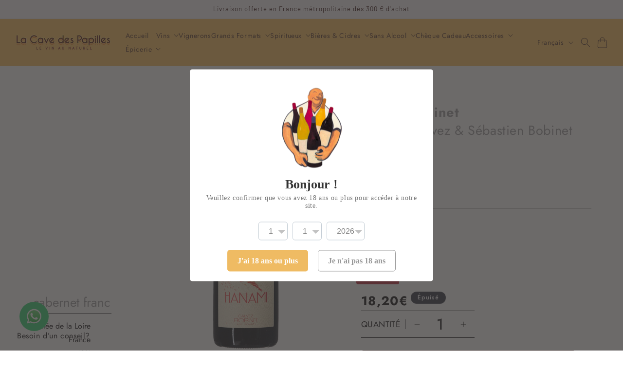

--- FILE ---
content_type: text/html; charset=utf-8
request_url: https://www.lacavedespapilles.com/products/hanami
body_size: 63991
content:
<!doctype html>
<html class="js" lang="fr">
  <head>
    <meta charset="utf-8">
    <meta http-equiv="X-UA-Compatible" content="IE=edge">
    <meta name="viewport" content="width=device-width,initial-scale=1">
    <meta name="theme-color" content="">
    <link rel="canonical" href="https://www.lacavedespapilles.com/products/hanami">

    <link href="https://fonts.googleapis.com/css2?family=Libre+Baskerville&display=swap" rel="stylesheet">
<link href="https://fonts.googleapis.com/css2?family=Inter:wght@400;500;600;700&display=swap" rel="stylesheet">
<link href="https://fonts.googleapis.com/css2?family=DM+Sans:wght@400;500;700&display=swap" rel="stylesheet">
<link href="https://fonts.googleapis.com/css2?family=Jost:wght@400;500;600;700&display=swap" rel="stylesheet"><link rel="icon" type="image/png" href="//www.lacavedespapilles.com/cdn/shop/files/favicon-32x32.png?crop=center&height=32&v=1752146843&width=32"><link rel="preconnect" href="https://fonts.shopifycdn.com" crossorigin><title>
      Hanami
 &ndash; La Cave Des Papilles</title>

    

    

<meta property="og:site_name" content="La Cave Des Papilles">
<meta property="og:url" content="https://www.lacavedespapilles.com/products/hanami">
<meta property="og:title" content="Hanami">
<meta property="og:type" content="product">
<meta property="og:description" content="La Cave Des Papilles"><meta property="og:image" content="http://www.lacavedespapilles.com/cdn/shop/files/hanami.png?v=1764167157">
  <meta property="og:image:secure_url" content="https://www.lacavedespapilles.com/cdn/shop/files/hanami.png?v=1764167157">
  <meta property="og:image:width" content="560">
  <meta property="og:image:height" content="2000"><meta property="og:price:amount" content="18,20">
  <meta property="og:price:currency" content="EUR"><meta name="twitter:card" content="summary_large_image">
<meta name="twitter:title" content="Hanami">
<meta name="twitter:description" content="La Cave Des Papilles">


    <script src="//www.lacavedespapilles.com/cdn/shop/t/17/assets/constants.js?v=132983761750457495441763595544" defer="defer"></script>
    <script src="//www.lacavedespapilles.com/cdn/shop/t/17/assets/pubsub.js?v=25310214064522200911763595544" defer="defer"></script>
    <script src="//www.lacavedespapilles.com/cdn/shop/t/17/assets/global.js?v=184345515105158409801763595544" defer="defer"></script>
    <script src="//www.lacavedespapilles.com/cdn/shop/t/17/assets/details-disclosure.js?v=13653116266235556501763595544" defer="defer"></script>
    <script src="//www.lacavedespapilles.com/cdn/shop/t/17/assets/details-modal.js?v=25581673532751508451763595544" defer="defer"></script>
    <script src="//www.lacavedespapilles.com/cdn/shop/t/17/assets/search-form.js?v=133129549252120666541763595544" defer="defer"></script><script src="//www.lacavedespapilles.com/cdn/shop/t/17/assets/animations.js?v=88693664871331136111763595544" defer="defer"></script><script>window.performance && window.performance.mark && window.performance.mark('shopify.content_for_header.start');</script><meta id="shopify-digital-wallet" name="shopify-digital-wallet" content="/94315151695/digital_wallets/dialog">
<meta name="shopify-checkout-api-token" content="745ebf98c3e8d64c773a2b526710dc10">
<link rel="alternate" hreflang="x-default" href="https://www.lacavedespapilles.com/products/hanami">
<link rel="alternate" hreflang="fr" href="https://www.lacavedespapilles.com/products/hanami">
<link rel="alternate" hreflang="en" href="https://www.lacavedespapilles.com/en/products/hanami">
<link rel="alternate" type="application/json+oembed" href="https://www.lacavedespapilles.com/products/hanami.oembed">
<script async="async" src="/checkouts/internal/preloads.js?locale=fr-FR"></script>
<script id="apple-pay-shop-capabilities" type="application/json">{"shopId":94315151695,"countryCode":"FR","currencyCode":"EUR","merchantCapabilities":["supports3DS"],"merchantId":"gid:\/\/shopify\/Shop\/94315151695","merchantName":"La Cave Des Papilles","requiredBillingContactFields":["postalAddress","email","phone"],"requiredShippingContactFields":["postalAddress","email","phone"],"shippingType":"shipping","supportedNetworks":["visa","masterCard","amex","maestro"],"total":{"type":"pending","label":"La Cave Des Papilles","amount":"1.00"},"shopifyPaymentsEnabled":true,"supportsSubscriptions":true}</script>
<script id="shopify-features" type="application/json">{"accessToken":"745ebf98c3e8d64c773a2b526710dc10","betas":["rich-media-storefront-analytics"],"domain":"www.lacavedespapilles.com","predictiveSearch":true,"shopId":94315151695,"locale":"fr"}</script>
<script>var Shopify = Shopify || {};
Shopify.shop = "la-cave-des-papilles.myshopify.com";
Shopify.locale = "fr";
Shopify.currency = {"active":"EUR","rate":"1.0"};
Shopify.country = "FR";
Shopify.theme = {"name":"Copie de Copie de prodasso carou aligne cl","id":189407166799,"schema_name":"Dawn","schema_version":"15.3.0","theme_store_id":887,"role":"main"};
Shopify.theme.handle = "null";
Shopify.theme.style = {"id":null,"handle":null};
Shopify.cdnHost = "www.lacavedespapilles.com/cdn";
Shopify.routes = Shopify.routes || {};
Shopify.routes.root = "/";</script>
<script type="module">!function(o){(o.Shopify=o.Shopify||{}).modules=!0}(window);</script>
<script>!function(o){function n(){var o=[];function n(){o.push(Array.prototype.slice.apply(arguments))}return n.q=o,n}var t=o.Shopify=o.Shopify||{};t.loadFeatures=n(),t.autoloadFeatures=n()}(window);</script>
<script id="shop-js-analytics" type="application/json">{"pageType":"product"}</script>
<script defer="defer" async type="module" src="//www.lacavedespapilles.com/cdn/shopifycloud/shop-js/modules/v2/client.init-shop-cart-sync_INwxTpsh.fr.esm.js"></script>
<script defer="defer" async type="module" src="//www.lacavedespapilles.com/cdn/shopifycloud/shop-js/modules/v2/chunk.common_YNAa1F1g.esm.js"></script>
<script type="module">
  await import("//www.lacavedespapilles.com/cdn/shopifycloud/shop-js/modules/v2/client.init-shop-cart-sync_INwxTpsh.fr.esm.js");
await import("//www.lacavedespapilles.com/cdn/shopifycloud/shop-js/modules/v2/chunk.common_YNAa1F1g.esm.js");

  window.Shopify.SignInWithShop?.initShopCartSync?.({"fedCMEnabled":true,"windoidEnabled":true});

</script>
<script>(function() {
  var isLoaded = false;
  function asyncLoad() {
    if (isLoaded) return;
    isLoaded = true;
    var urls = ["https:\/\/cdn.nfcube.com\/instafeed-561823b3abdbc61da33d21d41434f82e.js?shop=la-cave-des-papilles.myshopify.com"];
    for (var i = 0; i < urls.length; i++) {
      var s = document.createElement('script');
      s.type = 'text/javascript';
      s.async = true;
      s.src = urls[i];
      var x = document.getElementsByTagName('script')[0];
      x.parentNode.insertBefore(s, x);
    }
  };
  if(window.attachEvent) {
    window.attachEvent('onload', asyncLoad);
  } else {
    window.addEventListener('load', asyncLoad, false);
  }
})();</script>
<script id="__st">var __st={"a":94315151695,"offset":3600,"reqid":"4243123a-4183-4c86-81c7-5d42a30a15eb-1768981919","pageurl":"www.lacavedespapilles.com\/products\/hanami","u":"18a541579f66","p":"product","rtyp":"product","rid":15792090939727};</script>
<script>window.ShopifyPaypalV4VisibilityTracking = true;</script>
<script id="captcha-bootstrap">!function(){'use strict';const t='contact',e='account',n='new_comment',o=[[t,t],['blogs',n],['comments',n],[t,'customer']],c=[[e,'customer_login'],[e,'guest_login'],[e,'recover_customer_password'],[e,'create_customer']],r=t=>t.map((([t,e])=>`form[action*='/${t}']:not([data-nocaptcha='true']) input[name='form_type'][value='${e}']`)).join(','),a=t=>()=>t?[...document.querySelectorAll(t)].map((t=>t.form)):[];function s(){const t=[...o],e=r(t);return a(e)}const i='password',u='form_key',d=['recaptcha-v3-token','g-recaptcha-response','h-captcha-response',i],f=()=>{try{return window.sessionStorage}catch{return}},m='__shopify_v',_=t=>t.elements[u];function p(t,e,n=!1){try{const o=window.sessionStorage,c=JSON.parse(o.getItem(e)),{data:r}=function(t){const{data:e,action:n}=t;return t[m]||n?{data:e,action:n}:{data:t,action:n}}(c);for(const[e,n]of Object.entries(r))t.elements[e]&&(t.elements[e].value=n);n&&o.removeItem(e)}catch(o){console.error('form repopulation failed',{error:o})}}const l='form_type',E='cptcha';function T(t){t.dataset[E]=!0}const w=window,h=w.document,L='Shopify',v='ce_forms',y='captcha';let A=!1;((t,e)=>{const n=(g='f06e6c50-85a8-45c8-87d0-21a2b65856fe',I='https://cdn.shopify.com/shopifycloud/storefront-forms-hcaptcha/ce_storefront_forms_captcha_hcaptcha.v1.5.2.iife.js',D={infoText:'Protégé par hCaptcha',privacyText:'Confidentialité',termsText:'Conditions'},(t,e,n)=>{const o=w[L][v],c=o.bindForm;if(c)return c(t,g,e,D).then(n);var r;o.q.push([[t,g,e,D],n]),r=I,A||(h.body.append(Object.assign(h.createElement('script'),{id:'captcha-provider',async:!0,src:r})),A=!0)});var g,I,D;w[L]=w[L]||{},w[L][v]=w[L][v]||{},w[L][v].q=[],w[L][y]=w[L][y]||{},w[L][y].protect=function(t,e){n(t,void 0,e),T(t)},Object.freeze(w[L][y]),function(t,e,n,w,h,L){const[v,y,A,g]=function(t,e,n){const i=e?o:[],u=t?c:[],d=[...i,...u],f=r(d),m=r(i),_=r(d.filter((([t,e])=>n.includes(e))));return[a(f),a(m),a(_),s()]}(w,h,L),I=t=>{const e=t.target;return e instanceof HTMLFormElement?e:e&&e.form},D=t=>v().includes(t);t.addEventListener('submit',(t=>{const e=I(t);if(!e)return;const n=D(e)&&!e.dataset.hcaptchaBound&&!e.dataset.recaptchaBound,o=_(e),c=g().includes(e)&&(!o||!o.value);(n||c)&&t.preventDefault(),c&&!n&&(function(t){try{if(!f())return;!function(t){const e=f();if(!e)return;const n=_(t);if(!n)return;const o=n.value;o&&e.removeItem(o)}(t);const e=Array.from(Array(32),(()=>Math.random().toString(36)[2])).join('');!function(t,e){_(t)||t.append(Object.assign(document.createElement('input'),{type:'hidden',name:u})),t.elements[u].value=e}(t,e),function(t,e){const n=f();if(!n)return;const o=[...t.querySelectorAll(`input[type='${i}']`)].map((({name:t})=>t)),c=[...d,...o],r={};for(const[a,s]of new FormData(t).entries())c.includes(a)||(r[a]=s);n.setItem(e,JSON.stringify({[m]:1,action:t.action,data:r}))}(t,e)}catch(e){console.error('failed to persist form',e)}}(e),e.submit())}));const S=(t,e)=>{t&&!t.dataset[E]&&(n(t,e.some((e=>e===t))),T(t))};for(const o of['focusin','change'])t.addEventListener(o,(t=>{const e=I(t);D(e)&&S(e,y())}));const B=e.get('form_key'),M=e.get(l),P=B&&M;t.addEventListener('DOMContentLoaded',(()=>{const t=y();if(P)for(const e of t)e.elements[l].value===M&&p(e,B);[...new Set([...A(),...v().filter((t=>'true'===t.dataset.shopifyCaptcha))])].forEach((e=>S(e,t)))}))}(h,new URLSearchParams(w.location.search),n,t,e,['guest_login'])})(!0,!0)}();</script>
<script integrity="sha256-4kQ18oKyAcykRKYeNunJcIwy7WH5gtpwJnB7kiuLZ1E=" data-source-attribution="shopify.loadfeatures" defer="defer" src="//www.lacavedespapilles.com/cdn/shopifycloud/storefront/assets/storefront/load_feature-a0a9edcb.js" crossorigin="anonymous"></script>
<script data-source-attribution="shopify.dynamic_checkout.dynamic.init">var Shopify=Shopify||{};Shopify.PaymentButton=Shopify.PaymentButton||{isStorefrontPortableWallets:!0,init:function(){window.Shopify.PaymentButton.init=function(){};var t=document.createElement("script");t.src="https://www.lacavedespapilles.com/cdn/shopifycloud/portable-wallets/latest/portable-wallets.fr.js",t.type="module",document.head.appendChild(t)}};
</script>
<script data-source-attribution="shopify.dynamic_checkout.buyer_consent">
  function portableWalletsHideBuyerConsent(e){var t=document.getElementById("shopify-buyer-consent"),n=document.getElementById("shopify-subscription-policy-button");t&&n&&(t.classList.add("hidden"),t.setAttribute("aria-hidden","true"),n.removeEventListener("click",e))}function portableWalletsShowBuyerConsent(e){var t=document.getElementById("shopify-buyer-consent"),n=document.getElementById("shopify-subscription-policy-button");t&&n&&(t.classList.remove("hidden"),t.removeAttribute("aria-hidden"),n.addEventListener("click",e))}window.Shopify?.PaymentButton&&(window.Shopify.PaymentButton.hideBuyerConsent=portableWalletsHideBuyerConsent,window.Shopify.PaymentButton.showBuyerConsent=portableWalletsShowBuyerConsent);
</script>
<script data-source-attribution="shopify.dynamic_checkout.cart.bootstrap">document.addEventListener("DOMContentLoaded",(function(){function t(){return document.querySelector("shopify-accelerated-checkout-cart, shopify-accelerated-checkout")}if(t())Shopify.PaymentButton.init();else{new MutationObserver((function(e,n){t()&&(Shopify.PaymentButton.init(),n.disconnect())})).observe(document.body,{childList:!0,subtree:!0})}}));
</script>
<script id='scb4127' type='text/javascript' async='' src='https://www.lacavedespapilles.com/cdn/shopifycloud/privacy-banner/storefront-banner.js'></script><link id="shopify-accelerated-checkout-styles" rel="stylesheet" media="screen" href="https://www.lacavedespapilles.com/cdn/shopifycloud/portable-wallets/latest/accelerated-checkout-backwards-compat.css" crossorigin="anonymous">
<style id="shopify-accelerated-checkout-cart">
        #shopify-buyer-consent {
  margin-top: 1em;
  display: inline-block;
  width: 100%;
}

#shopify-buyer-consent.hidden {
  display: none;
}

#shopify-subscription-policy-button {
  background: none;
  border: none;
  padding: 0;
  text-decoration: underline;
  font-size: inherit;
  cursor: pointer;
}

#shopify-subscription-policy-button::before {
  box-shadow: none;
}

      </style>
<script id="sections-script" data-sections="header" defer="defer" src="//www.lacavedespapilles.com/cdn/shop/t/17/compiled_assets/scripts.js?v=7599"></script>
<script>window.performance && window.performance.mark && window.performance.mark('shopify.content_for_header.end');</script>


    <style data-shopify>
      @font-face {
  font-family: Jost;
  font-weight: 400;
  font-style: normal;
  font-display: swap;
  src: url("//www.lacavedespapilles.com/cdn/fonts/jost/jost_n4.d47a1b6347ce4a4c9f437608011273009d91f2b7.woff2") format("woff2"),
       url("//www.lacavedespapilles.com/cdn/fonts/jost/jost_n4.791c46290e672b3f85c3d1c651ef2efa3819eadd.woff") format("woff");
}

      @font-face {
  font-family: Jost;
  font-weight: 700;
  font-style: normal;
  font-display: swap;
  src: url("//www.lacavedespapilles.com/cdn/fonts/jost/jost_n7.921dc18c13fa0b0c94c5e2517ffe06139c3615a3.woff2") format("woff2"),
       url("//www.lacavedespapilles.com/cdn/fonts/jost/jost_n7.cbfc16c98c1e195f46c536e775e4e959c5f2f22b.woff") format("woff");
}

      @font-face {
  font-family: Jost;
  font-weight: 400;
  font-style: italic;
  font-display: swap;
  src: url("//www.lacavedespapilles.com/cdn/fonts/jost/jost_i4.b690098389649750ada222b9763d55796c5283a5.woff2") format("woff2"),
       url("//www.lacavedespapilles.com/cdn/fonts/jost/jost_i4.fd766415a47e50b9e391ae7ec04e2ae25e7e28b0.woff") format("woff");
}

      @font-face {
  font-family: Jost;
  font-weight: 700;
  font-style: italic;
  font-display: swap;
  src: url("//www.lacavedespapilles.com/cdn/fonts/jost/jost_i7.d8201b854e41e19d7ed9b1a31fe4fe71deea6d3f.woff2") format("woff2"),
       url("//www.lacavedespapilles.com/cdn/fonts/jost/jost_i7.eae515c34e26b6c853efddc3fc0c552e0de63757.woff") format("woff");
}

      @font-face {
  font-family: Barlow;
  font-weight: 400;
  font-style: normal;
  font-display: swap;
  src: url("//www.lacavedespapilles.com/cdn/fonts/barlow/barlow_n4.038c60d7ea9ddb238b2f64ba6f463ba6c0b5e5ad.woff2") format("woff2"),
       url("//www.lacavedespapilles.com/cdn/fonts/barlow/barlow_n4.074a9f2b990b38aec7d56c68211821e455b6d075.woff") format("woff");
}


      
        :root,
        .color-scheme-1 {
          --color-background: 255,255,255;
        
          --gradient-background: #ffffff;
        

        

        --color-foreground: 39,4,0;
        --color-background-contrast: 191,191,191;
        --color-shadow: 18,18,18;
        --color-button: 39,4,0;
        --color-button-text: 255,255,255;
        --color-secondary-button: 255,255,255;
        --color-secondary-button-text: 39,4,0;
        --color-link: 39,4,0;
        --color-badge-foreground: 39,4,0;
        --color-badge-background: 255,255,255;
        --color-badge-border: 39,4,0;
        --payment-terms-background-color: rgb(255 255 255);
      }
      
        
        .color-scheme-2 {
          --color-background: 255,252,249;
        
          --gradient-background: #fffcf9;
        

        

        --color-foreground: 0,0,0;
        --color-background-contrast: 255,188,122;
        --color-shadow: 249,184,80;
        --color-button: 249,184,80;
        --color-button-text: 39,4,0;
        --color-secondary-button: 255,252,249;
        --color-secondary-button-text: 39,4,0;
        --color-link: 39,4,0;
        --color-badge-foreground: 0,0,0;
        --color-badge-background: 255,252,249;
        --color-badge-border: 0,0,0;
        --payment-terms-background-color: rgb(255 252 249);
      }
      
        
        .color-scheme-3 {
          --color-background: 36,40,51;
        
          --gradient-background: #242833;
        

        

        --color-foreground: 255,255,255;
        --color-background-contrast: 47,52,66;
        --color-shadow: 18,18,18;
        --color-button: 255,255,255;
        --color-button-text: 0,0,0;
        --color-secondary-button: 36,40,51;
        --color-secondary-button-text: 255,255,255;
        --color-link: 255,255,255;
        --color-badge-foreground: 255,255,255;
        --color-badge-background: 36,40,51;
        --color-badge-border: 255,255,255;
        --payment-terms-background-color: rgb(36 40 51);
      }
      
        
        .color-scheme-4 {
          --color-background: 18,18,18;
        
          --gradient-background: #121212;
        

        

        --color-foreground: 255,255,255;
        --color-background-contrast: 146,146,146;
        --color-shadow: 18,18,18;
        --color-button: 255,255,255;
        --color-button-text: 18,18,18;
        --color-secondary-button: 18,18,18;
        --color-secondary-button-text: 255,255,255;
        --color-link: 255,255,255;
        --color-badge-foreground: 255,255,255;
        --color-badge-background: 18,18,18;
        --color-badge-border: 255,255,255;
        --payment-terms-background-color: rgb(18 18 18);
      }
      
        
        .color-scheme-5 {
          --color-background: 51,79,180;
        
          --gradient-background: #334fb4;
        

        

        --color-foreground: 255,255,255;
        --color-background-contrast: 23,35,81;
        --color-shadow: 18,18,18;
        --color-button: 255,255,255;
        --color-button-text: 51,79,180;
        --color-secondary-button: 51,79,180;
        --color-secondary-button-text: 255,255,255;
        --color-link: 255,255,255;
        --color-badge-foreground: 255,255,255;
        --color-badge-background: 51,79,180;
        --color-badge-border: 255,255,255;
        --payment-terms-background-color: rgb(51 79 180);
      }
      
        
        .color-scheme-a909eb86-8e88-49e8-9b54-8bcc042f722f {
          --color-background: 249,184,80;
        
          --gradient-background: #f9b850;
        

        

        --color-foreground: 72,40,23;
        --color-background-contrast: 195,122,7;
        --color-shadow: 72,40,23;
        --color-button: 249,184,80;
        --color-button-text: 72,40,23;
        --color-secondary-button: 249,184,80;
        --color-secondary-button-text: 72,40,23;
        --color-link: 72,40,23;
        --color-badge-foreground: 72,40,23;
        --color-badge-background: 249,184,80;
        --color-badge-border: 72,40,23;
        --payment-terms-background-color: rgb(249 184 80);
      }
      
        
        .color-scheme-913625a1-ca5a-491b-8aac-8bf0bbcc5cb2 {
          --color-background: 249,247,245;
        
          --gradient-background: #f9f7f5;
        

        

        --color-foreground: 39,4,0;
        --color-background-contrast: 201,183,165;
        --color-shadow: 39,4,0;
        --color-button: 249,184,80;
        --color-button-text: 39,4,0;
        --color-secondary-button: 249,247,245;
        --color-secondary-button-text: 39,4,0;
        --color-link: 39,4,0;
        --color-badge-foreground: 39,4,0;
        --color-badge-background: 249,247,245;
        --color-badge-border: 39,4,0;
        --payment-terms-background-color: rgb(249 247 245);
      }
      
        
        .color-scheme-e73e6105-dd3d-43c5-999b-87dc3584f709 {
          --color-background: 255,255,255;
        
          --gradient-background: #ffffff;
        

        

        --color-foreground: 39,4,0;
        --color-background-contrast: 191,191,191;
        --color-shadow: 39,4,0;
        --color-button: 249,184,80;
        --color-button-text: 39,4,0;
        --color-secondary-button: 255,255,255;
        --color-secondary-button-text: 39,4,0;
        --color-link: 39,4,0;
        --color-badge-foreground: 39,4,0;
        --color-badge-background: 255,255,255;
        --color-badge-border: 39,4,0;
        --payment-terms-background-color: rgb(255 255 255);
      }
      
        
        .color-scheme-56504e74-006a-4444-ab64-353cb8ddf166 {
          --color-background: 255,255,255;
        
          --gradient-background: #ffffff;
        

        

        --color-foreground: 0,0,0;
        --color-background-contrast: 191,191,191;
        --color-shadow: 18,18,18;
        --color-button: 249,184,80;
        --color-button-text: 39,4,0;
        --color-secondary-button: 255,255,255;
        --color-secondary-button-text: 39,4,0;
        --color-link: 39,4,0;
        --color-badge-foreground: 0,0,0;
        --color-badge-background: 255,255,255;
        --color-badge-border: 0,0,0;
        --payment-terms-background-color: rgb(255 255 255);
      }
      

      body, .color-scheme-1, .color-scheme-2, .color-scheme-3, .color-scheme-4, .color-scheme-5, .color-scheme-a909eb86-8e88-49e8-9b54-8bcc042f722f, .color-scheme-913625a1-ca5a-491b-8aac-8bf0bbcc5cb2, .color-scheme-e73e6105-dd3d-43c5-999b-87dc3584f709, .color-scheme-56504e74-006a-4444-ab64-353cb8ddf166 {
        color: rgba(var(--color-foreground));
        background-color: rgb(var(--color-background));
      }

      :root {
        --font-body-family: Jost, sans-serif;
        --font-body-style: normal;
        --font-body-weight: 400;
        --font-body-weight-bold: 700;

        --font-heading-family: Barlow, sans-serif;
        --font-heading-style: normal;
        --font-heading-weight: 400;

        --font-body-scale: 1.0;
        --font-heading-scale: 1.0;

        --media-padding: px;
        --media-border-opacity: 0.05;
        --media-border-width: 0px;
        --media-radius: 0px;
        --media-shadow-opacity: 0.0;
        --media-shadow-horizontal-offset: 0px;
        --media-shadow-vertical-offset: 4px;
        --media-shadow-blur-radius: 5px;
        --media-shadow-visible: 0;

        --page-width: 160rem;
        --page-width-margin: 0rem;

        --product-card-image-padding: 0.0rem;
        --product-card-corner-radius: 0.0rem;
        --product-card-text-alignment: left;
        --product-card-border-width: 0.0rem;
        --product-card-border-opacity: 0.1;
        --product-card-shadow-opacity: 0.0;
        --product-card-shadow-visible: 0;
        --product-card-shadow-horizontal-offset: 0.0rem;
        --product-card-shadow-vertical-offset: 0.4rem;
        --product-card-shadow-blur-radius: 0.5rem;

        --collection-card-image-padding: 0.0rem;
        --collection-card-corner-radius: 0.0rem;
        --collection-card-text-alignment: left;
        --collection-card-border-width: 0.0rem;
        --collection-card-border-opacity: 0.1;
        --collection-card-shadow-opacity: 0.0;
        --collection-card-shadow-visible: 0;
        --collection-card-shadow-horizontal-offset: 0.0rem;
        --collection-card-shadow-vertical-offset: 0.4rem;
        --collection-card-shadow-blur-radius: 0.5rem;

        --blog-card-image-padding: 0.0rem;
        --blog-card-corner-radius: 0.0rem;
        --blog-card-text-alignment: left;
        --blog-card-border-width: 0.0rem;
        --blog-card-border-opacity: 0.1;
        --blog-card-shadow-opacity: 0.0;
        --blog-card-shadow-visible: 0;
        --blog-card-shadow-horizontal-offset: 0.0rem;
        --blog-card-shadow-vertical-offset: 0.4rem;
        --blog-card-shadow-blur-radius: 0.5rem;

        --badge-corner-radius: 4.0rem;

        --popup-border-width: 1px;
        --popup-border-opacity: 0.1;
        --popup-corner-radius: 0px;
        --popup-shadow-opacity: 0.05;
        --popup-shadow-horizontal-offset: 0px;
        --popup-shadow-vertical-offset: 4px;
        --popup-shadow-blur-radius: 5px;

        --drawer-border-width: 1px;
        --drawer-border-opacity: 0.1;
        --drawer-shadow-opacity: 0.0;
        --drawer-shadow-horizontal-offset: 0px;
        --drawer-shadow-vertical-offset: 4px;
        --drawer-shadow-blur-radius: 5px;

        --spacing-sections-desktop: 0px;
        --spacing-sections-mobile: 0px;

        --grid-desktop-vertical-spacing: 8px;
        --grid-desktop-horizontal-spacing: 28px;
        --grid-mobile-vertical-spacing: 4px;
        --grid-mobile-horizontal-spacing: 14px;

        --text-boxes-border-opacity: 0.1;
        --text-boxes-border-width: 0px;
        --text-boxes-radius: 0px;
        --text-boxes-shadow-opacity: 0.0;
        --text-boxes-shadow-visible: 0;
        --text-boxes-shadow-horizontal-offset: 0px;
        --text-boxes-shadow-vertical-offset: 4px;
        --text-boxes-shadow-blur-radius: 5px;

        --buttons-radius: 4px;
        --buttons-radius-outset: 5px;
        --buttons-border-width: 1px;
        --buttons-border-opacity: 1.0;
        --buttons-shadow-opacity: 0.0;
        --buttons-shadow-visible: 0;
        --buttons-shadow-horizontal-offset: 0px;
        --buttons-shadow-vertical-offset: 4px;
        --buttons-shadow-blur-radius: 5px;
        --buttons-border-offset: 0.3px;

        --inputs-radius: 0px;
        --inputs-border-width: 1px;
        --inputs-border-opacity: 0.55;
        --inputs-shadow-opacity: 0.0;
        --inputs-shadow-horizontal-offset: 0px;
        --inputs-margin-offset: 0px;
        --inputs-shadow-vertical-offset: 4px;
        --inputs-shadow-blur-radius: 5px;
        --inputs-radius-outset: 0px;

        --variant-pills-radius: 40px;
        --variant-pills-border-width: 1px;
        --variant-pills-border-opacity: 0.55;
        --variant-pills-shadow-opacity: 0.0;
        --variant-pills-shadow-horizontal-offset: 0px;
        --variant-pills-shadow-vertical-offset: 4px;
        --variant-pills-shadow-blur-radius: 5px;
      }

      *,
      *::before,
      *::after {
        box-sizing: inherit;
      }

      html {
        box-sizing: border-box;
        font-size: calc(var(--font-body-scale) * 62.5%);
        height: 100%;
      }

      body {
        display: grid;
        grid-template-rows: auto auto 1fr auto;
        grid-template-columns: 100%;
        min-height: 100%;
        margin: 0;
        font-size: 1.5rem;
        letter-spacing: 0.06rem;
        line-height: calc(1 + 0.8 / var(--font-body-scale));
        font-family: var(--font-body-family);
        font-style: var(--font-body-style);
        font-weight: var(--font-body-weight);
      }

      @media screen and (min-width: 750px) {
        body {
          font-size: 1.6rem;
        }
      }
    </style>

    <link href="//www.lacavedespapilles.com/cdn/shop/t/17/assets/custom.css?v=36710438094395331391766491730" rel="stylesheet" type="text/css" media="all" />
    <link href="//www.lacavedespapilles.com/cdn/shop/t/17/assets/base.css?v=86719065855529243341763595544" rel="stylesheet" type="text/css" media="all" />
    <link rel="stylesheet" href="//www.lacavedespapilles.com/cdn/shop/t/17/assets/component-cart-items.css?v=176129799246885714201763595544" media="print" onload="this.media='all'"><link href="//www.lacavedespapilles.com/cdn/shop/t/17/assets/component-cart-drawer.css?v=154039584420442272631763595544" rel="stylesheet" type="text/css" media="all" />
      <link href="//www.lacavedespapilles.com/cdn/shop/t/17/assets/component-cart.css?v=164708765130180853531763595544" rel="stylesheet" type="text/css" media="all" />
      <link href="//www.lacavedespapilles.com/cdn/shop/t/17/assets/component-totals.css?v=15906652033866631521763595544" rel="stylesheet" type="text/css" media="all" />
      <link href="//www.lacavedespapilles.com/cdn/shop/t/17/assets/component-price.css?v=70172745017360139101763595544" rel="stylesheet" type="text/css" media="all" />
      <link href="//www.lacavedespapilles.com/cdn/shop/t/17/assets/component-discounts.css?v=152760482443307489271763595544" rel="stylesheet" type="text/css" media="all" />

      <link rel="preload" as="font" href="//www.lacavedespapilles.com/cdn/fonts/jost/jost_n4.d47a1b6347ce4a4c9f437608011273009d91f2b7.woff2" type="font/woff2" crossorigin>
      

      <link rel="preload" as="font" href="//www.lacavedespapilles.com/cdn/fonts/barlow/barlow_n4.038c60d7ea9ddb238b2f64ba6f463ba6c0b5e5ad.woff2" type="font/woff2" crossorigin>
      
<link href="//www.lacavedespapilles.com/cdn/shop/t/17/assets/component-localization-form.css?v=170315343355214948141763595544" rel="stylesheet" type="text/css" media="all" />
      <script src="//www.lacavedespapilles.com/cdn/shop/t/17/assets/localization-form.js?v=144176611646395275351763595544" defer="defer"></script><link
        rel="stylesheet"
        href="//www.lacavedespapilles.com/cdn/shop/t/17/assets/component-predictive-search.css?v=5529309253062434021763595544"
        media="print"
        onload="this.media='all'"
      ><script>
      if (Shopify.designMode) {
        document.documentElement.classList.add('shopify-design-mode');
      }
    </script>

    <link href="//www.lacavedespapilles.com/cdn/shop/t/17/assets/custom-bottles.css?v=126930196879233490381763595544" rel="stylesheet" type="text/css" media="all" />
  <!-- BEGIN app block: shopify://apps/klaviyo-email-marketing-sms/blocks/klaviyo-onsite-embed/2632fe16-c075-4321-a88b-50b567f42507 -->












  <script async src="https://static.klaviyo.com/onsite/js/WZeLdJ/klaviyo.js?company_id=WZeLdJ"></script>
  <script>!function(){if(!window.klaviyo){window._klOnsite=window._klOnsite||[];try{window.klaviyo=new Proxy({},{get:function(n,i){return"push"===i?function(){var n;(n=window._klOnsite).push.apply(n,arguments)}:function(){for(var n=arguments.length,o=new Array(n),w=0;w<n;w++)o[w]=arguments[w];var t="function"==typeof o[o.length-1]?o.pop():void 0,e=new Promise((function(n){window._klOnsite.push([i].concat(o,[function(i){t&&t(i),n(i)}]))}));return e}}})}catch(n){window.klaviyo=window.klaviyo||[],window.klaviyo.push=function(){var n;(n=window._klOnsite).push.apply(n,arguments)}}}}();</script>

  
    <script id="viewed_product">
      if (item == null) {
        var _learnq = _learnq || [];

        var MetafieldReviews = null
        var MetafieldYotpoRating = null
        var MetafieldYotpoCount = null
        var MetafieldLooxRating = null
        var MetafieldLooxCount = null
        var okendoProduct = null
        var okendoProductReviewCount = null
        var okendoProductReviewAverageValue = null
        try {
          // The following fields are used for Customer Hub recently viewed in order to add reviews.
          // This information is not part of __kla_viewed. Instead, it is part of __kla_viewed_reviewed_items
          MetafieldReviews = {};
          MetafieldYotpoRating = null
          MetafieldYotpoCount = null
          MetafieldLooxRating = null
          MetafieldLooxCount = null

          okendoProduct = null
          // If the okendo metafield is not legacy, it will error, which then requires the new json formatted data
          if (okendoProduct && 'error' in okendoProduct) {
            okendoProduct = null
          }
          okendoProductReviewCount = okendoProduct ? okendoProduct.reviewCount : null
          okendoProductReviewAverageValue = okendoProduct ? okendoProduct.reviewAverageValue : null
        } catch (error) {
          console.error('Error in Klaviyo onsite reviews tracking:', error);
        }

        var item = {
          Name: "Hanami",
          ProductID: 15792090939727,
          Categories: ["Emeline Calvez \u0026 Sébastien Bobinet","France","Rouge","Vallée de la Loire","Vins"],
          ImageURL: "https://www.lacavedespapilles.com/cdn/shop/files/hanami_grande.png?v=1764167157",
          URL: "https://www.lacavedespapilles.com/products/hanami",
          Brand: "La Cave Des Papilles",
          Price: "18,20€",
          Value: "18,20",
          CompareAtPrice: "0,00€"
        };
        _learnq.push(['track', 'Viewed Product', item]);
        _learnq.push(['trackViewedItem', {
          Title: item.Name,
          ItemId: item.ProductID,
          Categories: item.Categories,
          ImageUrl: item.ImageURL,
          Url: item.URL,
          Metadata: {
            Brand: item.Brand,
            Price: item.Price,
            Value: item.Value,
            CompareAtPrice: item.CompareAtPrice
          },
          metafields:{
            reviews: MetafieldReviews,
            yotpo:{
              rating: MetafieldYotpoRating,
              count: MetafieldYotpoCount,
            },
            loox:{
              rating: MetafieldLooxRating,
              count: MetafieldLooxCount,
            },
            okendo: {
              rating: okendoProductReviewAverageValue,
              count: okendoProductReviewCount,
            }
          }
        }]);
      }
    </script>
  




  <script>
    window.klaviyoReviewsProductDesignMode = false
  </script>







<!-- END app block --><!-- BEGIN app block: shopify://apps/hulk-age-verification/blocks/app-embed/f8382756-4f8b-4e6c-be6f-029abf22871c --><!-- BEGIN app snippet: hulk_age_verification_proxy --><script>
	window.av_url = "https://www.lacavedespapilles.com"
	window.popup_data = {"popup_setting":{"header_text":"Bonjour !","header_text_size":26,"header_text_color":"#333333","header_text_weight":"Bold","sub_header_text":"Veuillez confirmer que vous avez 18 ans ou plus pour accéder à notre site.","sub_header_text_color":"#787878","sub_header_text_size":14,"sub_header_text_weight":"Regular","btn1_text":"J'ai 18 ans ou plus","btn1_text_color":"#ffffff","btn1_bg_color":"#EFBB63","btn1_border_radius":5,"btn2_text":"Je n'ai pas 18 ans","btn2_text_color":"#999999","btn2_bg_color":"#ffffff","btn2_border_radius":5,"popup_bg_color":"#ffffff","popup_border_radius":5,"popup_top_bottom_padding":20,"popup_left_right_padding":20,"popup_logo_img":{"large":{"url":"https:\/\/dr8h81twidjpw.cloudfront.net\/uploads\/popup_setting\/popup_logo_img\/large_logo-bonhomme_sans_fond_2511191515(2).png"},"url":"https:\/\/dr8h81twidjpw.cloudfront.net\/uploads\/popup_setting\/popup_logo_img\/logo-bonhomme_sans_fond_2511191515(2).png"},"background_cover_img":{"url":null},"background_bg_color":"#AFA7A7","background_color_opacity":0.5,"btn1_border_width":"1","btn1_border_color":"#EFBB63","btn2_border_width":"1","btn2_border_color":"#999999","popup_width":"500","popup_border_width":0,"popup_border_color":"#ffffff","is_enabled":true,"is_enabled_birthday":true,"is_enabled_facebook":true,"min_age":18,"exit_url":"https:\/\/www.google.com","age_validation_message":" Vous êtes trop jeune pour consulter ce site web.","cookie_lifetime":1,"popup_display":"all","template":1,"verification_option":"no_input","facebook_authentication":true,"google_authentication":true,"buttons_background":"#5C6AC4","pages_urls":"","mobile_heading_text":18,"mobile_sub_heading_text":14,"is_monthly_email":false,"header_text_font_family":null,"sub_header_text_font_family":null,"date_format":"default","background_card_opacity":0.7,"selected_country_popup":true,"has_selected_tag_feature":false,"selected_tags":null,"btn1_text_font_family":null,"btn2_text_font_family":null,"btn1_height":null,"btn1_width":null,"btn2_height":null,"btn2_width":null,"popup_height":null,"popup_has_full_width":false,"twitter_authentication":false,"instagram_authentication":false,"allow_social_media_login":false,"is_enable_geo_coding":false,"no_peek_mode":false},"have_any_plan":true,"plan_features":["fully_customizable_popup","verification_by_birthday_input","verified_and_unverified_status","restrict_under_age_with_message","age_validation_setting","mobile_responsive","new_present_templates","restrict_country_with_specific_age","restrict_specific_pages"],"regionals":[{"regionals":["US"],"min_age":21,"verification_option":"birthdate","has_provinces":false,"provinces":[{"min_age":18,"selected_provinces":[],"verification_option":"birthdate"}]},{"regionals":["FR"],"min_age":18,"verification_option":"birthdate","has_provinces":false,"provinces":[{"min_age":18,"selected_provinces":[],"verification_option":"birthdate"}]},{"regionals":["US"],"min_age":21,"verification_option":"birthdate","has_provinces":false,"provinces":[{"min_age":18,"selected_provinces":[],"verification_option":"birthdate"}]},{"regionals":["FR"],"min_age":18,"verification_option":"birthdate","has_provinces":false,"provinces":[{"min_age":18,"selected_provinces":[],"verification_option":"birthdate"}]}],"min_age":18,"verification_option":"no_input","is_enabled":true}
	window.language_settings = {"en":{"primary_language":false,"header_text":"Welcome!","sub_header_text":"Please verify that you are 18 years of age or older to enter this site.","btn1_text":"Agree","btn2_text":"Disagree","age_validation_message":"You are too young to view this website."},"fr":{"primary_language":true,"header_text":"Bienvenue!","sub_header_text":"Veuillez confirmer que vous avez 18 ans ou plus pour accéder à ce site.","btn1_text":"Accepter","btn2_text":"Refuser","age_validation_message":"Vous êtes trop jeune pour consulter ce site web."}}

	window.hulk_avt_tags = []
	
		
			window.hulk_avt_tags.push("bouteille")
		
			window.hulk_avt_tags.push("France")
		
			window.hulk_avt_tags.push("rouge")
		
			window.hulk_avt_tags.push("Vallée de la Loire")
		
			window.hulk_avt_tags.push("Vins")
		
	
</script>
<!-- END app snippet --><!-- END app block --><!-- BEGIN app block: shopify://apps/judge-me-reviews/blocks/judgeme_core/61ccd3b1-a9f2-4160-9fe9-4fec8413e5d8 --><!-- Start of Judge.me Core -->






<link rel="dns-prefetch" href="https://cdnwidget.judge.me">
<link rel="dns-prefetch" href="https://cdn.judge.me">
<link rel="dns-prefetch" href="https://cdn1.judge.me">
<link rel="dns-prefetch" href="https://api.judge.me">

<script data-cfasync='false' class='jdgm-settings-script'>window.jdgmSettings={"pagination":5,"disable_web_reviews":false,"badge_no_review_text":"Aucun avis","badge_n_reviews_text":"{{ n }} avis","badge_star_color":"#FFAA06","hide_badge_preview_if_no_reviews":true,"badge_hide_text":false,"enforce_center_preview_badge":false,"widget_title":"Avis Clients","widget_open_form_text":"Écrire un avis","widget_close_form_text":"Annuler l'avis","widget_refresh_page_text":"Actualiser la page","widget_summary_text":"Basé sur {{ number_of_reviews }} avis","widget_no_review_text":"Soyez le premier à écrire un avis","widget_name_field_text":"Nom d'affichage","widget_verified_name_field_text":"Nom vérifié (public)","widget_name_placeholder_text":"Nom d'affichage","widget_required_field_error_text":"Ce champ est obligatoire.","widget_email_field_text":"Adresse email","widget_verified_email_field_text":"Email vérifié (privé, ne peut pas être modifié)","widget_email_placeholder_text":"Votre adresse email","widget_email_field_error_text":"Veuillez entrer une adresse email valide.","widget_rating_field_text":"Évaluation","widget_review_title_field_text":"Titre de l'avis","widget_review_title_placeholder_text":"Donnez un titre à votre avis","widget_review_body_field_text":"Contenu de l'avis","widget_review_body_placeholder_text":"Commencez à écrire ici...","widget_pictures_field_text":"Photo/Vidéo (facultatif)","widget_submit_review_text":"Soumettre l'avis","widget_submit_verified_review_text":"Soumettre un avis vérifié","widget_submit_success_msg_with_auto_publish":"Merci ! Veuillez actualiser la page dans quelques instants pour voir votre avis. Vous pouvez supprimer ou modifier votre avis en vous connectant à \u003ca href='https://judge.me/login' target='_blank' rel='nofollow noopener'\u003eJudge.me\u003c/a\u003e","widget_submit_success_msg_no_auto_publish":"Merci ! Votre avis sera publié dès qu'il sera approuvé par l'administrateur de la boutique. Vous pouvez supprimer ou modifier votre avis en vous connectant à \u003ca href='https://judge.me/login' target='_blank' rel='nofollow noopener'\u003eJudge.me\u003c/a\u003e","widget_show_default_reviews_out_of_total_text":"Affichage de {{ n_reviews_shown }} sur {{ n_reviews }} avis.","widget_show_all_link_text":"Tout afficher","widget_show_less_link_text":"Afficher moins","widget_author_said_text":"{{ reviewer_name }} a dit :","widget_days_text":"il y a {{ n }} jour/jours","widget_weeks_text":"il y a {{ n }} semaine/semaines","widget_months_text":"il y a {{ n }} mois","widget_years_text":"il y a {{ n }} an/ans","widget_yesterday_text":"Hier","widget_today_text":"Aujourd'hui","widget_replied_text":"\u003e\u003e {{ shop_name }} a répondu :","widget_read_more_text":"Lire plus","widget_reviewer_name_as_initial":"","widget_rating_filter_color":"#fbcd0a","widget_rating_filter_see_all_text":"Voir tous les avis","widget_sorting_most_recent_text":"Plus récents","widget_sorting_highest_rating_text":"Meilleures notes","widget_sorting_lowest_rating_text":"Notes les plus basses","widget_sorting_with_pictures_text":"Uniquement les photos","widget_sorting_most_helpful_text":"Plus utiles","widget_open_question_form_text":"Poser une question","widget_reviews_subtab_text":"Avis","widget_questions_subtab_text":"Questions","widget_question_label_text":"Question","widget_answer_label_text":"Réponse","widget_question_placeholder_text":"Écrivez votre question ici","widget_submit_question_text":"Soumettre la question","widget_question_submit_success_text":"Merci pour votre question ! Nous vous notifierons dès qu'elle aura une réponse.","widget_star_color":"#FFAA06","verified_badge_text":"Vérifié","verified_badge_bg_color":"","verified_badge_text_color":"","verified_badge_placement":"left-of-reviewer-name","widget_review_max_height":"","widget_hide_border":false,"widget_social_share":false,"widget_thumb":false,"widget_review_location_show":false,"widget_location_format":"","all_reviews_include_out_of_store_products":true,"all_reviews_out_of_store_text":"(hors boutique)","all_reviews_pagination":100,"all_reviews_product_name_prefix_text":"à propos de","enable_review_pictures":true,"enable_question_anwser":false,"widget_theme":"default","review_date_format":"mm/dd/yyyy","default_sort_method":"most-recent","widget_product_reviews_subtab_text":"Avis Produits","widget_shop_reviews_subtab_text":"Avis Boutique","widget_other_products_reviews_text":"Avis pour d'autres produits","widget_store_reviews_subtab_text":"Avis de la boutique","widget_no_store_reviews_text":"Cette boutique n'a pas encore reçu d'avis","widget_web_restriction_product_reviews_text":"Ce produit n'a pas encore reçu d'avis","widget_no_items_text":"Aucun élément trouvé","widget_show_more_text":"Afficher plus","widget_write_a_store_review_text":"Écrire un avis sur la boutique","widget_other_languages_heading":"Avis dans d'autres langues","widget_translate_review_text":"Traduire l'avis en {{ language }}","widget_translating_review_text":"Traduction en cours...","widget_show_original_translation_text":"Afficher l'original ({{ language }})","widget_translate_review_failed_text":"Impossible de traduire cet avis.","widget_translate_review_retry_text":"Réessayer","widget_translate_review_try_again_later_text":"Réessayez plus tard","show_product_url_for_grouped_product":false,"widget_sorting_pictures_first_text":"Photos en premier","show_pictures_on_all_rev_page_mobile":false,"show_pictures_on_all_rev_page_desktop":false,"floating_tab_hide_mobile_install_preference":false,"floating_tab_button_name":"★ Avis","floating_tab_title":"Laissons nos clients parler pour nous","floating_tab_button_color":"","floating_tab_button_background_color":"","floating_tab_url":"","floating_tab_url_enabled":false,"floating_tab_tab_style":"text","all_reviews_text_badge_text":"Les clients nous notent {{ shop.metafields.judgeme.all_reviews_rating | round: 1 }}/5 basé sur {{ shop.metafields.judgeme.all_reviews_count }} avis.","all_reviews_text_badge_text_branded_style":"{{ shop.metafields.judgeme.all_reviews_rating | round: 1 }} sur 5 étoiles basé sur {{ shop.metafields.judgeme.all_reviews_count }} avis","is_all_reviews_text_badge_a_link":false,"show_stars_for_all_reviews_text_badge":false,"all_reviews_text_badge_url":"","all_reviews_text_style":"branded","all_reviews_text_color_style":"judgeme_brand_color","all_reviews_text_color":"#108474","all_reviews_text_show_jm_brand":false,"featured_carousel_show_header":true,"featured_carousel_title":"Laissons nos clients parler pour nous","testimonials_carousel_title":"Les clients nous disent","videos_carousel_title":"Histoire de clients réels","cards_carousel_title":"Les clients nous disent","featured_carousel_count_text":"sur {{ n }} avis","featured_carousel_add_link_to_all_reviews_page":false,"featured_carousel_url":"","featured_carousel_show_images":true,"featured_carousel_autoslide_interval":5,"featured_carousel_arrows_on_the_sides":false,"featured_carousel_height":250,"featured_carousel_width":80,"featured_carousel_image_size":0,"featured_carousel_image_height":250,"featured_carousel_arrow_color":"#eeeeee","verified_count_badge_style":"branded","verified_count_badge_orientation":"horizontal","verified_count_badge_color_style":"judgeme_brand_color","verified_count_badge_color":"#108474","is_verified_count_badge_a_link":false,"verified_count_badge_url":"","verified_count_badge_show_jm_brand":true,"widget_rating_preset_default":5,"widget_first_sub_tab":"product-reviews","widget_show_histogram":true,"widget_histogram_use_custom_color":false,"widget_pagination_use_custom_color":false,"widget_star_use_custom_color":false,"widget_verified_badge_use_custom_color":false,"widget_write_review_use_custom_color":false,"picture_reminder_submit_button":"Upload Pictures","enable_review_videos":false,"mute_video_by_default":false,"widget_sorting_videos_first_text":"Vidéos en premier","widget_review_pending_text":"En attente","featured_carousel_items_for_large_screen":3,"social_share_options_order":"Facebook,Twitter","remove_microdata_snippet":true,"disable_json_ld":false,"enable_json_ld_products":false,"preview_badge_show_question_text":false,"preview_badge_no_question_text":"Aucune question","preview_badge_n_question_text":"{{ number_of_questions }} question/questions","qa_badge_show_icon":false,"qa_badge_position":"same-row","remove_judgeme_branding":false,"widget_add_search_bar":false,"widget_search_bar_placeholder":"Recherche","widget_sorting_verified_only_text":"Vérifiés uniquement","featured_carousel_theme":"default","featured_carousel_show_rating":true,"featured_carousel_show_title":true,"featured_carousel_show_body":true,"featured_carousel_show_date":false,"featured_carousel_show_reviewer":true,"featured_carousel_show_product":false,"featured_carousel_header_background_color":"#108474","featured_carousel_header_text_color":"#ffffff","featured_carousel_name_product_separator":"reviewed","featured_carousel_full_star_background":"#108474","featured_carousel_empty_star_background":"#dadada","featured_carousel_vertical_theme_background":"#f9fafb","featured_carousel_verified_badge_enable":true,"featured_carousel_verified_badge_color":"#108474","featured_carousel_border_style":"round","featured_carousel_review_line_length_limit":3,"featured_carousel_more_reviews_button_text":"Lire plus d'avis","featured_carousel_view_product_button_text":"Voir le produit","all_reviews_page_load_reviews_on":"scroll","all_reviews_page_load_more_text":"Charger plus d'avis","disable_fb_tab_reviews":false,"enable_ajax_cdn_cache":false,"widget_advanced_speed_features":5,"widget_public_name_text":"affiché publiquement comme","default_reviewer_name":"John Smith","default_reviewer_name_has_non_latin":true,"widget_reviewer_anonymous":"Anonyme","medals_widget_title":"Médailles d'avis Judge.me","medals_widget_background_color":"#f9fafb","medals_widget_position":"footer_all_pages","medals_widget_border_color":"#f9fafb","medals_widget_verified_text_position":"left","medals_widget_use_monochromatic_version":false,"medals_widget_elements_color":"#108474","show_reviewer_avatar":true,"widget_invalid_yt_video_url_error_text":"Pas une URL de vidéo YouTube","widget_max_length_field_error_text":"Veuillez ne pas dépasser {0} caractères.","widget_show_country_flag":false,"widget_show_collected_via_shop_app":true,"widget_verified_by_shop_badge_style":"light","widget_verified_by_shop_text":"Vérifié par la boutique","widget_show_photo_gallery":false,"widget_load_with_code_splitting":true,"widget_ugc_install_preference":false,"widget_ugc_title":"Fait par nous, partagé par vous","widget_ugc_subtitle":"Taguez-nous pour voir votre photo mise en avant sur notre page","widget_ugc_arrows_color":"#ffffff","widget_ugc_primary_button_text":"Acheter maintenant","widget_ugc_primary_button_background_color":"#108474","widget_ugc_primary_button_text_color":"#ffffff","widget_ugc_primary_button_border_width":"0","widget_ugc_primary_button_border_style":"none","widget_ugc_primary_button_border_color":"#108474","widget_ugc_primary_button_border_radius":"25","widget_ugc_secondary_button_text":"Charger plus","widget_ugc_secondary_button_background_color":"#ffffff","widget_ugc_secondary_button_text_color":"#108474","widget_ugc_secondary_button_border_width":"2","widget_ugc_secondary_button_border_style":"solid","widget_ugc_secondary_button_border_color":"#108474","widget_ugc_secondary_button_border_radius":"25","widget_ugc_reviews_button_text":"Voir les avis","widget_ugc_reviews_button_background_color":"#ffffff","widget_ugc_reviews_button_text_color":"#108474","widget_ugc_reviews_button_border_width":"2","widget_ugc_reviews_button_border_style":"solid","widget_ugc_reviews_button_border_color":"#108474","widget_ugc_reviews_button_border_radius":"25","widget_ugc_reviews_button_link_to":"judgeme-reviews-page","widget_ugc_show_post_date":true,"widget_ugc_max_width":"800","widget_rating_metafield_value_type":true,"widget_primary_color":"#EFBB63","widget_enable_secondary_color":false,"widget_secondary_color":"#edf5f5","widget_summary_average_rating_text":"{{ average_rating }} sur 5","widget_media_grid_title":"Photos \u0026 vidéos clients","widget_media_grid_see_more_text":"Voir plus","widget_round_style":false,"widget_show_product_medals":true,"widget_verified_by_judgeme_text":"Vérifié par Judge.me","widget_show_store_medals":true,"widget_verified_by_judgeme_text_in_store_medals":"Vérifié par Judge.me","widget_media_field_exceed_quantity_message":"Désolé, nous ne pouvons accepter que {{ max_media }} pour un avis.","widget_media_field_exceed_limit_message":"{{ file_name }} est trop volumineux, veuillez sélectionner un {{ media_type }} de moins de {{ size_limit }}MB.","widget_review_submitted_text":"Avis soumis !","widget_question_submitted_text":"Question soumise !","widget_close_form_text_question":"Annuler","widget_write_your_answer_here_text":"Écrivez votre réponse ici","widget_enabled_branded_link":true,"widget_show_collected_by_judgeme":false,"widget_reviewer_name_color":"","widget_write_review_text_color":"","widget_write_review_bg_color":"","widget_collected_by_judgeme_text":"collecté par Judge.me","widget_pagination_type":"standard","widget_load_more_text":"Charger plus","widget_load_more_color":"#108474","widget_full_review_text":"Avis complet","widget_read_more_reviews_text":"Lire plus d'avis","widget_read_questions_text":"Lire les questions","widget_questions_and_answers_text":"Questions \u0026 Réponses","widget_verified_by_text":"Vérifié par","widget_verified_text":"Vérifié","widget_number_of_reviews_text":"{{ number_of_reviews }} avis","widget_back_button_text":"Retour","widget_next_button_text":"Suivant","widget_custom_forms_filter_button":"Filtres","custom_forms_style":"horizontal","widget_show_review_information":false,"how_reviews_are_collected":"Comment les avis sont-ils collectés ?","widget_show_review_keywords":false,"widget_gdpr_statement":"Comment nous utilisons vos données : Nous vous contacterons uniquement à propos de l'avis que vous avez laissé, et seulement si nécessaire. En soumettant votre avis, vous acceptez les \u003ca href='https://judge.me/terms' target='_blank' rel='nofollow noopener'\u003econditions\u003c/a\u003e, la \u003ca href='https://judge.me/privacy' target='_blank' rel='nofollow noopener'\u003epolitique de confidentialité\u003c/a\u003e et les \u003ca href='https://judge.me/content-policy' target='_blank' rel='nofollow noopener'\u003epolitiques de contenu\u003c/a\u003e de Judge.me.","widget_multilingual_sorting_enabled":false,"widget_translate_review_content_enabled":false,"widget_translate_review_content_method":"manual","popup_widget_review_selection":"automatically_with_pictures","popup_widget_round_border_style":true,"popup_widget_show_title":true,"popup_widget_show_body":true,"popup_widget_show_reviewer":false,"popup_widget_show_product":true,"popup_widget_show_pictures":true,"popup_widget_use_review_picture":true,"popup_widget_show_on_home_page":true,"popup_widget_show_on_product_page":true,"popup_widget_show_on_collection_page":true,"popup_widget_show_on_cart_page":true,"popup_widget_position":"bottom_left","popup_widget_first_review_delay":5,"popup_widget_duration":5,"popup_widget_interval":5,"popup_widget_review_count":5,"popup_widget_hide_on_mobile":true,"review_snippet_widget_round_border_style":true,"review_snippet_widget_card_color":"#FFFFFF","review_snippet_widget_slider_arrows_background_color":"#FFFFFF","review_snippet_widget_slider_arrows_color":"#000000","review_snippet_widget_star_color":"#108474","show_product_variant":false,"all_reviews_product_variant_label_text":"Variante : ","widget_show_verified_branding":true,"widget_ai_summary_title":"Les clients disent","widget_ai_summary_disclaimer":"Résumé des avis généré par IA basé sur les avis clients récents","widget_show_ai_summary":false,"widget_show_ai_summary_bg":false,"widget_show_review_title_input":false,"redirect_reviewers_invited_via_email":"external_form","request_store_review_after_product_review":true,"request_review_other_products_in_order":true,"review_form_color_scheme":"default","review_form_corner_style":"square","review_form_star_color":{},"review_form_text_color":"#333333","review_form_background_color":"#ffffff","review_form_field_background_color":"#fafafa","review_form_button_color":{},"review_form_button_text_color":"#ffffff","review_form_modal_overlay_color":"#000000","review_content_screen_title_text":"Comment évalueriez-vous ce produit ?","review_content_introduction_text":"Nous serions ravis que vous partagiez un peu votre expérience.","store_review_form_title_text":"Comment évalueriez-vous cette boutique ?","store_review_form_introduction_text":"Nous serions ravis que vous partagiez un peu votre expérience.","show_review_guidance_text":true,"one_star_review_guidance_text":"Mauvais","five_star_review_guidance_text":"Excellent","customer_information_screen_title_text":"À propos de vous","customer_information_introduction_text":"Veuillez nous en dire plus sur vous.","custom_questions_screen_title_text":"Votre expérience en détail","custom_questions_introduction_text":"Voici quelques questions pour nous aider à mieux comprendre votre expérience.","review_submitted_screen_title_text":"Merci pour votre avis !","review_submitted_screen_thank_you_text":"Nous le traitons et il apparaîtra bientôt dans la boutique.","review_submitted_screen_email_verification_text":"Veuillez confirmer votre email en cliquant sur le lien que nous venons de vous envoyer. Cela nous aide à maintenir des avis authentiques.","review_submitted_request_store_review_text":"Aimeriez-vous partager votre expérience d'achat avec nous ?","review_submitted_review_other_products_text":"Aimeriez-vous évaluer ces produits ?","store_review_screen_title_text":"Voulez-vous partager votre expérience de shopping avec nous ?","store_review_introduction_text":"Nous apprécions votre retour d'expérience et nous l'utilisons pour nous améliorer. Veuillez partager vos pensées ou suggestions.","reviewer_media_screen_title_picture_text":"Partager une photo","reviewer_media_introduction_picture_text":"Téléchargez une photo pour étayer votre avis.","reviewer_media_screen_title_video_text":"Partager une vidéo","reviewer_media_introduction_video_text":"Téléchargez une vidéo pour étayer votre avis.","reviewer_media_screen_title_picture_or_video_text":"Partager une photo ou une vidéo","reviewer_media_introduction_picture_or_video_text":"Téléchargez une photo ou une vidéo pour étayer votre avis.","reviewer_media_youtube_url_text":"Collez votre URL Youtube ici","advanced_settings_next_step_button_text":"Suivant","advanced_settings_close_review_button_text":"Fermer","modal_write_review_flow":true,"write_review_flow_required_text":"Obligatoire","write_review_flow_privacy_message_text":"Nous respectons votre vie privée.","write_review_flow_anonymous_text":"Avis anonyme","write_review_flow_visibility_text":"Ne sera pas visible pour les autres clients.","write_review_flow_multiple_selection_help_text":"Sélectionnez autant que vous le souhaitez","write_review_flow_single_selection_help_text":"Sélectionnez une option","write_review_flow_required_field_error_text":"Ce champ est obligatoire","write_review_flow_invalid_email_error_text":"Veuillez saisir une adresse email valide","write_review_flow_max_length_error_text":"Max. {{ max_length }} caractères.","write_review_flow_media_upload_text":"\u003cb\u003eCliquez pour télécharger\u003c/b\u003e ou glissez-déposez","write_review_flow_gdpr_statement":"Nous vous contacterons uniquement au sujet de votre avis si nécessaire. En soumettant votre avis, vous acceptez nos \u003ca href='https://judge.me/terms' target='_blank' rel='nofollow noopener'\u003econditions d'utilisation\u003c/a\u003e et notre \u003ca href='https://judge.me/privacy' target='_blank' rel='nofollow noopener'\u003epolitique de confidentialité\u003c/a\u003e.","rating_only_reviews_enabled":false,"show_negative_reviews_help_screen":false,"new_review_flow_help_screen_rating_threshold":3,"negative_review_resolution_screen_title_text":"Dites-nous plus","negative_review_resolution_text":"Votre expérience est importante pour nous. S'il y a eu des problèmes avec votre achat, nous sommes là pour vous aider. N'hésitez pas à nous contacter, nous aimerions avoir l'opportunité de corriger les choses.","negative_review_resolution_button_text":"Contactez-nous","negative_review_resolution_proceed_with_review_text":"Laisser un avis","negative_review_resolution_subject":"Problème avec l'achat de {{ shop_name }}.{{ order_name }}","preview_badge_collection_page_install_status":false,"widget_review_custom_css":"","preview_badge_custom_css":"","preview_badge_stars_count":"5-stars","featured_carousel_custom_css":"","floating_tab_custom_css":"","all_reviews_widget_custom_css":"","medals_widget_custom_css":"","verified_badge_custom_css":"","all_reviews_text_custom_css":"","transparency_badges_collected_via_store_invite":false,"transparency_badges_from_another_provider":false,"transparency_badges_collected_from_store_visitor":false,"transparency_badges_collected_by_verified_review_provider":false,"transparency_badges_earned_reward":false,"transparency_badges_collected_via_store_invite_text":"Avis collecté via l'invitation du magasin","transparency_badges_from_another_provider_text":"Avis collecté d'un autre fournisseur","transparency_badges_collected_from_store_visitor_text":"Avis collecté d'un visiteur du magasin","transparency_badges_written_in_google_text":"Avis écrit sur Google","transparency_badges_written_in_etsy_text":"Avis écrit sur Etsy","transparency_badges_written_in_shop_app_text":"Avis écrit sur Shop App","transparency_badges_earned_reward_text":"Avis a gagné une récompense pour une commande future","product_review_widget_per_page":10,"widget_store_review_label_text":"Avis de la boutique","checkout_comment_extension_title_on_product_page":"Customer Comments","checkout_comment_extension_num_latest_comment_show":5,"checkout_comment_extension_format":"name_and_timestamp","checkout_comment_customer_name":"last_initial","checkout_comment_comment_notification":true,"preview_badge_collection_page_install_preference":false,"preview_badge_home_page_install_preference":false,"preview_badge_product_page_install_preference":false,"review_widget_install_preference":"","review_carousel_install_preference":false,"floating_reviews_tab_install_preference":"none","verified_reviews_count_badge_install_preference":false,"all_reviews_text_install_preference":false,"review_widget_best_location":false,"judgeme_medals_install_preference":false,"review_widget_revamp_enabled":false,"review_widget_qna_enabled":false,"review_widget_header_theme":"minimal","review_widget_widget_title_enabled":true,"review_widget_header_text_size":"medium","review_widget_header_text_weight":"regular","review_widget_average_rating_style":"compact","review_widget_bar_chart_enabled":true,"review_widget_bar_chart_type":"numbers","review_widget_bar_chart_style":"standard","review_widget_expanded_media_gallery_enabled":false,"review_widget_reviews_section_theme":"standard","review_widget_image_style":"thumbnails","review_widget_review_image_ratio":"square","review_widget_stars_size":"medium","review_widget_verified_badge":"standard_text","review_widget_review_title_text_size":"medium","review_widget_review_text_size":"medium","review_widget_review_text_length":"medium","review_widget_number_of_columns_desktop":3,"review_widget_carousel_transition_speed":5,"review_widget_custom_questions_answers_display":"always","review_widget_button_text_color":"#FFFFFF","review_widget_text_color":"#000000","review_widget_lighter_text_color":"#7B7B7B","review_widget_corner_styling":"soft","review_widget_review_word_singular":"avis","review_widget_review_word_plural":"avis","review_widget_voting_label":"Utile?","review_widget_shop_reply_label":"Réponse de {{ shop_name }} :","review_widget_filters_title":"Filtres","qna_widget_question_word_singular":"Question","qna_widget_question_word_plural":"Questions","qna_widget_answer_reply_label":"Réponse de {{ answerer_name }} :","qna_content_screen_title_text":"Poser une question sur ce produit","qna_widget_question_required_field_error_text":"Veuillez entrer votre question.","qna_widget_flow_gdpr_statement":"Nous vous contacterons uniquement au sujet de votre question si nécessaire. En soumettant votre question, vous acceptez nos \u003ca href='https://judge.me/terms' target='_blank' rel='nofollow noopener'\u003econditions d'utilisation\u003c/a\u003e et notre \u003ca href='https://judge.me/privacy' target='_blank' rel='nofollow noopener'\u003epolitique de confidentialité\u003c/a\u003e.","qna_widget_question_submitted_text":"Merci pour votre question !","qna_widget_close_form_text_question":"Fermer","qna_widget_question_submit_success_text":"Nous vous enverrons un email lorsque nous répondrons à votre question.","all_reviews_widget_v2025_enabled":false,"all_reviews_widget_v2025_header_theme":"default","all_reviews_widget_v2025_widget_title_enabled":true,"all_reviews_widget_v2025_header_text_size":"medium","all_reviews_widget_v2025_header_text_weight":"regular","all_reviews_widget_v2025_average_rating_style":"compact","all_reviews_widget_v2025_bar_chart_enabled":true,"all_reviews_widget_v2025_bar_chart_type":"numbers","all_reviews_widget_v2025_bar_chart_style":"standard","all_reviews_widget_v2025_expanded_media_gallery_enabled":false,"all_reviews_widget_v2025_show_store_medals":true,"all_reviews_widget_v2025_show_photo_gallery":true,"all_reviews_widget_v2025_show_review_keywords":false,"all_reviews_widget_v2025_show_ai_summary":false,"all_reviews_widget_v2025_show_ai_summary_bg":false,"all_reviews_widget_v2025_add_search_bar":false,"all_reviews_widget_v2025_default_sort_method":"most-recent","all_reviews_widget_v2025_reviews_per_page":10,"all_reviews_widget_v2025_reviews_section_theme":"default","all_reviews_widget_v2025_image_style":"thumbnails","all_reviews_widget_v2025_review_image_ratio":"square","all_reviews_widget_v2025_stars_size":"medium","all_reviews_widget_v2025_verified_badge":"bold_badge","all_reviews_widget_v2025_review_title_text_size":"medium","all_reviews_widget_v2025_review_text_size":"medium","all_reviews_widget_v2025_review_text_length":"medium","all_reviews_widget_v2025_number_of_columns_desktop":3,"all_reviews_widget_v2025_carousel_transition_speed":5,"all_reviews_widget_v2025_custom_questions_answers_display":"always","all_reviews_widget_v2025_show_product_variant":false,"all_reviews_widget_v2025_show_reviewer_avatar":true,"all_reviews_widget_v2025_reviewer_name_as_initial":"","all_reviews_widget_v2025_review_location_show":false,"all_reviews_widget_v2025_location_format":"","all_reviews_widget_v2025_show_country_flag":false,"all_reviews_widget_v2025_verified_by_shop_badge_style":"light","all_reviews_widget_v2025_social_share":false,"all_reviews_widget_v2025_social_share_options_order":"Facebook,Twitter,LinkedIn,Pinterest","all_reviews_widget_v2025_pagination_type":"standard","all_reviews_widget_v2025_button_text_color":"#FFFFFF","all_reviews_widget_v2025_text_color":"#000000","all_reviews_widget_v2025_lighter_text_color":"#7B7B7B","all_reviews_widget_v2025_corner_styling":"soft","all_reviews_widget_v2025_title":"Avis clients","all_reviews_widget_v2025_ai_summary_title":"Les clients disent à propos de cette boutique","all_reviews_widget_v2025_no_review_text":"Soyez le premier à écrire un avis","platform":"shopify","branding_url":"https://app.judge.me/reviews","branding_text":"Propulsé par Judge.me","locale":"en","reply_name":"La Cave Des Papilles","widget_version":"3.0","footer":true,"autopublish":false,"review_dates":true,"enable_custom_form":false,"shop_locale":"fr","enable_multi_locales_translations":true,"show_review_title_input":false,"review_verification_email_status":"always","can_be_branded":false,"reply_name_text":"La Cave Des Papilles"};</script> <style class='jdgm-settings-style'>﻿.jdgm-xx{left:0}:root{--jdgm-primary-color: #EFBB63;--jdgm-secondary-color: rgba(239,187,99,0.1);--jdgm-star-color: #FFAA06;--jdgm-write-review-text-color: white;--jdgm-write-review-bg-color: #EFBB63;--jdgm-paginate-color: #EFBB63;--jdgm-border-radius: 0;--jdgm-reviewer-name-color: #EFBB63}.jdgm-histogram__bar-content{background-color:#EFBB63}.jdgm-rev[data-verified-buyer=true] .jdgm-rev__icon.jdgm-rev__icon:after,.jdgm-rev__buyer-badge.jdgm-rev__buyer-badge{color:white;background-color:#EFBB63}.jdgm-review-widget--small .jdgm-gallery.jdgm-gallery .jdgm-gallery__thumbnail-link:nth-child(8) .jdgm-gallery__thumbnail-wrapper.jdgm-gallery__thumbnail-wrapper:before{content:"Voir plus"}@media only screen and (min-width: 768px){.jdgm-gallery.jdgm-gallery .jdgm-gallery__thumbnail-link:nth-child(8) .jdgm-gallery__thumbnail-wrapper.jdgm-gallery__thumbnail-wrapper:before{content:"Voir plus"}}.jdgm-preview-badge .jdgm-star.jdgm-star{color:#FFAA06}.jdgm-prev-badge[data-average-rating='0.00']{display:none !important}.jdgm-author-all-initials{display:none !important}.jdgm-author-last-initial{display:none !important}.jdgm-rev-widg__title{visibility:hidden}.jdgm-rev-widg__summary-text{visibility:hidden}.jdgm-prev-badge__text{visibility:hidden}.jdgm-rev__prod-link-prefix:before{content:'à propos de'}.jdgm-rev__variant-label:before{content:'Variante : '}.jdgm-rev__out-of-store-text:before{content:'(hors boutique)'}@media only screen and (min-width: 768px){.jdgm-rev__pics .jdgm-rev_all-rev-page-picture-separator,.jdgm-rev__pics .jdgm-rev__product-picture{display:none}}@media only screen and (max-width: 768px){.jdgm-rev__pics .jdgm-rev_all-rev-page-picture-separator,.jdgm-rev__pics .jdgm-rev__product-picture{display:none}}.jdgm-preview-badge[data-template="product"]{display:none !important}.jdgm-preview-badge[data-template="collection"]{display:none !important}.jdgm-preview-badge[data-template="index"]{display:none !important}.jdgm-review-widget[data-from-snippet="true"]{display:none !important}.jdgm-verified-count-badget[data-from-snippet="true"]{display:none !important}.jdgm-carousel-wrapper[data-from-snippet="true"]{display:none !important}.jdgm-all-reviews-text[data-from-snippet="true"]{display:none !important}.jdgm-medals-section[data-from-snippet="true"]{display:none !important}.jdgm-ugc-media-wrapper[data-from-snippet="true"]{display:none !important}.jdgm-rev__transparency-badge[data-badge-type="review_collected_via_store_invitation"]{display:none !important}.jdgm-rev__transparency-badge[data-badge-type="review_collected_from_another_provider"]{display:none !important}.jdgm-rev__transparency-badge[data-badge-type="review_collected_from_store_visitor"]{display:none !important}.jdgm-rev__transparency-badge[data-badge-type="review_written_in_etsy"]{display:none !important}.jdgm-rev__transparency-badge[data-badge-type="review_written_in_google_business"]{display:none !important}.jdgm-rev__transparency-badge[data-badge-type="review_written_in_shop_app"]{display:none !important}.jdgm-rev__transparency-badge[data-badge-type="review_earned_for_future_purchase"]{display:none !important}.jdgm-review-snippet-widget .jdgm-rev-snippet-widget__cards-container .jdgm-rev-snippet-card{border-radius:8px;background:#fff}.jdgm-review-snippet-widget .jdgm-rev-snippet-widget__cards-container .jdgm-rev-snippet-card__rev-rating .jdgm-star{color:#108474}.jdgm-review-snippet-widget .jdgm-rev-snippet-widget__prev-btn,.jdgm-review-snippet-widget .jdgm-rev-snippet-widget__next-btn{border-radius:50%;background:#fff}.jdgm-review-snippet-widget .jdgm-rev-snippet-widget__prev-btn>svg,.jdgm-review-snippet-widget .jdgm-rev-snippet-widget__next-btn>svg{fill:#000}.jdgm-full-rev-modal.rev-snippet-widget .jm-mfp-container .jm-mfp-content,.jdgm-full-rev-modal.rev-snippet-widget .jm-mfp-container .jdgm-full-rev__icon,.jdgm-full-rev-modal.rev-snippet-widget .jm-mfp-container .jdgm-full-rev__pic-img,.jdgm-full-rev-modal.rev-snippet-widget .jm-mfp-container .jdgm-full-rev__reply{border-radius:8px}.jdgm-full-rev-modal.rev-snippet-widget .jm-mfp-container .jdgm-full-rev[data-verified-buyer="true"] .jdgm-full-rev__icon::after{border-radius:8px}.jdgm-full-rev-modal.rev-snippet-widget .jm-mfp-container .jdgm-full-rev .jdgm-rev__buyer-badge{border-radius:calc( 8px / 2 )}.jdgm-full-rev-modal.rev-snippet-widget .jm-mfp-container .jdgm-full-rev .jdgm-full-rev__replier::before{content:'La Cave Des Papilles'}.jdgm-full-rev-modal.rev-snippet-widget .jm-mfp-container .jdgm-full-rev .jdgm-full-rev__product-button{border-radius:calc( 8px * 6 )}
</style> <style class='jdgm-settings-style'></style>

  
  
  
  <style class='jdgm-miracle-styles'>
  @-webkit-keyframes jdgm-spin{0%{-webkit-transform:rotate(0deg);-ms-transform:rotate(0deg);transform:rotate(0deg)}100%{-webkit-transform:rotate(359deg);-ms-transform:rotate(359deg);transform:rotate(359deg)}}@keyframes jdgm-spin{0%{-webkit-transform:rotate(0deg);-ms-transform:rotate(0deg);transform:rotate(0deg)}100%{-webkit-transform:rotate(359deg);-ms-transform:rotate(359deg);transform:rotate(359deg)}}@font-face{font-family:'JudgemeStar';src:url("[data-uri]") format("woff");font-weight:normal;font-style:normal}.jdgm-star{font-family:'JudgemeStar';display:inline !important;text-decoration:none !important;padding:0 4px 0 0 !important;margin:0 !important;font-weight:bold;opacity:1;-webkit-font-smoothing:antialiased;-moz-osx-font-smoothing:grayscale}.jdgm-star:hover{opacity:1}.jdgm-star:last-of-type{padding:0 !important}.jdgm-star.jdgm--on:before{content:"\e000"}.jdgm-star.jdgm--off:before{content:"\e001"}.jdgm-star.jdgm--half:before{content:"\e002"}.jdgm-widget *{margin:0;line-height:1.4;-webkit-box-sizing:border-box;-moz-box-sizing:border-box;box-sizing:border-box;-webkit-overflow-scrolling:touch}.jdgm-hidden{display:none !important;visibility:hidden !important}.jdgm-temp-hidden{display:none}.jdgm-spinner{width:40px;height:40px;margin:auto;border-radius:50%;border-top:2px solid #eee;border-right:2px solid #eee;border-bottom:2px solid #eee;border-left:2px solid #ccc;-webkit-animation:jdgm-spin 0.8s infinite linear;animation:jdgm-spin 0.8s infinite linear}.jdgm-spinner:empty{display:block}.jdgm-prev-badge{display:block !important}

</style>


  
  
   


<script data-cfasync='false' class='jdgm-script'>
!function(e){window.jdgm=window.jdgm||{},jdgm.CDN_HOST="https://cdnwidget.judge.me/",jdgm.CDN_HOST_ALT="https://cdn2.judge.me/cdn/widget_frontend/",jdgm.API_HOST="https://api.judge.me/",jdgm.CDN_BASE_URL="https://cdn.shopify.com/extensions/019bdc9e-9889-75cc-9a3d-a887384f20d4/judgeme-extensions-301/assets/",
jdgm.docReady=function(d){(e.attachEvent?"complete"===e.readyState:"loading"!==e.readyState)?
setTimeout(d,0):e.addEventListener("DOMContentLoaded",d)},jdgm.loadCSS=function(d,t,o,a){
!o&&jdgm.loadCSS.requestedUrls.indexOf(d)>=0||(jdgm.loadCSS.requestedUrls.push(d),
(a=e.createElement("link")).rel="stylesheet",a.class="jdgm-stylesheet",a.media="nope!",
a.href=d,a.onload=function(){this.media="all",t&&setTimeout(t)},e.body.appendChild(a))},
jdgm.loadCSS.requestedUrls=[],jdgm.loadJS=function(e,d){var t=new XMLHttpRequest;
t.onreadystatechange=function(){4===t.readyState&&(Function(t.response)(),d&&d(t.response))},
t.open("GET",e),t.onerror=function(){if(e.indexOf(jdgm.CDN_HOST)===0&&jdgm.CDN_HOST_ALT!==jdgm.CDN_HOST){var f=e.replace(jdgm.CDN_HOST,jdgm.CDN_HOST_ALT);jdgm.loadJS(f,d)}},t.send()},jdgm.docReady((function(){(window.jdgmLoadCSS||e.querySelectorAll(
".jdgm-widget, .jdgm-all-reviews-page").length>0)&&(jdgmSettings.widget_load_with_code_splitting?
parseFloat(jdgmSettings.widget_version)>=3?jdgm.loadCSS(jdgm.CDN_HOST+"widget_v3/base.css"):
jdgm.loadCSS(jdgm.CDN_HOST+"widget/base.css"):jdgm.loadCSS(jdgm.CDN_HOST+"shopify_v2.css"),
jdgm.loadJS(jdgm.CDN_HOST+"loa"+"der.js"))}))}(document);
</script>
<noscript><link rel="stylesheet" type="text/css" media="all" href="https://cdnwidget.judge.me/shopify_v2.css"></noscript>

<!-- BEGIN app snippet: theme_fix_tags --><script>
  (function() {
    var jdgmThemeFixes = null;
    if (!jdgmThemeFixes) return;
    var thisThemeFix = jdgmThemeFixes[Shopify.theme.id];
    if (!thisThemeFix) return;

    if (thisThemeFix.html) {
      document.addEventListener("DOMContentLoaded", function() {
        var htmlDiv = document.createElement('div');
        htmlDiv.classList.add('jdgm-theme-fix-html');
        htmlDiv.innerHTML = thisThemeFix.html;
        document.body.append(htmlDiv);
      });
    };

    if (thisThemeFix.css) {
      var styleTag = document.createElement('style');
      styleTag.classList.add('jdgm-theme-fix-style');
      styleTag.innerHTML = thisThemeFix.css;
      document.head.append(styleTag);
    };

    if (thisThemeFix.js) {
      var scriptTag = document.createElement('script');
      scriptTag.classList.add('jdgm-theme-fix-script');
      scriptTag.innerHTML = thisThemeFix.js;
      document.head.append(scriptTag);
    };
  })();
</script>
<!-- END app snippet -->
<!-- End of Judge.me Core -->



<!-- END app block --><script src="https://cdn.shopify.com/extensions/e33587dd-02ee-440d-b007-b2b674d0b61b/hulk-age-verification-128/assets/hulk_age_verifier.js" type="text/javascript" defer="defer"></script>
<link href="https://cdn.shopify.com/extensions/e33587dd-02ee-440d-b007-b2b674d0b61b/hulk-age-verification-128/assets/hulk_age_popup.min.css" rel="stylesheet" type="text/css" media="all">
<script src="https://cdn.shopify.com/extensions/019bdc9e-9889-75cc-9a3d-a887384f20d4/judgeme-extensions-301/assets/loader.js" type="text/javascript" defer="defer"></script>
<link href="https://monorail-edge.shopifysvc.com" rel="dns-prefetch">
<script>(function(){if ("sendBeacon" in navigator && "performance" in window) {try {var session_token_from_headers = performance.getEntriesByType('navigation')[0].serverTiming.find(x => x.name == '_s').description;} catch {var session_token_from_headers = undefined;}var session_cookie_matches = document.cookie.match(/_shopify_s=([^;]*)/);var session_token_from_cookie = session_cookie_matches && session_cookie_matches.length === 2 ? session_cookie_matches[1] : "";var session_token = session_token_from_headers || session_token_from_cookie || "";function handle_abandonment_event(e) {var entries = performance.getEntries().filter(function(entry) {return /monorail-edge.shopifysvc.com/.test(entry.name);});if (!window.abandonment_tracked && entries.length === 0) {window.abandonment_tracked = true;var currentMs = Date.now();var navigation_start = performance.timing.navigationStart;var payload = {shop_id: 94315151695,url: window.location.href,navigation_start,duration: currentMs - navigation_start,session_token,page_type: "product"};window.navigator.sendBeacon("https://monorail-edge.shopifysvc.com/v1/produce", JSON.stringify({schema_id: "online_store_buyer_site_abandonment/1.1",payload: payload,metadata: {event_created_at_ms: currentMs,event_sent_at_ms: currentMs}}));}}window.addEventListener('pagehide', handle_abandonment_event);}}());</script>
<script id="web-pixels-manager-setup">(function e(e,d,r,n,o){if(void 0===o&&(o={}),!Boolean(null===(a=null===(i=window.Shopify)||void 0===i?void 0:i.analytics)||void 0===a?void 0:a.replayQueue)){var i,a;window.Shopify=window.Shopify||{};var t=window.Shopify;t.analytics=t.analytics||{};var s=t.analytics;s.replayQueue=[],s.publish=function(e,d,r){return s.replayQueue.push([e,d,r]),!0};try{self.performance.mark("wpm:start")}catch(e){}var l=function(){var e={modern:/Edge?\/(1{2}[4-9]|1[2-9]\d|[2-9]\d{2}|\d{4,})\.\d+(\.\d+|)|Firefox\/(1{2}[4-9]|1[2-9]\d|[2-9]\d{2}|\d{4,})\.\d+(\.\d+|)|Chrom(ium|e)\/(9{2}|\d{3,})\.\d+(\.\d+|)|(Maci|X1{2}).+ Version\/(15\.\d+|(1[6-9]|[2-9]\d|\d{3,})\.\d+)([,.]\d+|)( \(\w+\)|)( Mobile\/\w+|) Safari\/|Chrome.+OPR\/(9{2}|\d{3,})\.\d+\.\d+|(CPU[ +]OS|iPhone[ +]OS|CPU[ +]iPhone|CPU IPhone OS|CPU iPad OS)[ +]+(15[._]\d+|(1[6-9]|[2-9]\d|\d{3,})[._]\d+)([._]\d+|)|Android:?[ /-](13[3-9]|1[4-9]\d|[2-9]\d{2}|\d{4,})(\.\d+|)(\.\d+|)|Android.+Firefox\/(13[5-9]|1[4-9]\d|[2-9]\d{2}|\d{4,})\.\d+(\.\d+|)|Android.+Chrom(ium|e)\/(13[3-9]|1[4-9]\d|[2-9]\d{2}|\d{4,})\.\d+(\.\d+|)|SamsungBrowser\/([2-9]\d|\d{3,})\.\d+/,legacy:/Edge?\/(1[6-9]|[2-9]\d|\d{3,})\.\d+(\.\d+|)|Firefox\/(5[4-9]|[6-9]\d|\d{3,})\.\d+(\.\d+|)|Chrom(ium|e)\/(5[1-9]|[6-9]\d|\d{3,})\.\d+(\.\d+|)([\d.]+$|.*Safari\/(?![\d.]+ Edge\/[\d.]+$))|(Maci|X1{2}).+ Version\/(10\.\d+|(1[1-9]|[2-9]\d|\d{3,})\.\d+)([,.]\d+|)( \(\w+\)|)( Mobile\/\w+|) Safari\/|Chrome.+OPR\/(3[89]|[4-9]\d|\d{3,})\.\d+\.\d+|(CPU[ +]OS|iPhone[ +]OS|CPU[ +]iPhone|CPU IPhone OS|CPU iPad OS)[ +]+(10[._]\d+|(1[1-9]|[2-9]\d|\d{3,})[._]\d+)([._]\d+|)|Android:?[ /-](13[3-9]|1[4-9]\d|[2-9]\d{2}|\d{4,})(\.\d+|)(\.\d+|)|Mobile Safari.+OPR\/([89]\d|\d{3,})\.\d+\.\d+|Android.+Firefox\/(13[5-9]|1[4-9]\d|[2-9]\d{2}|\d{4,})\.\d+(\.\d+|)|Android.+Chrom(ium|e)\/(13[3-9]|1[4-9]\d|[2-9]\d{2}|\d{4,})\.\d+(\.\d+|)|Android.+(UC? ?Browser|UCWEB|U3)[ /]?(15\.([5-9]|\d{2,})|(1[6-9]|[2-9]\d|\d{3,})\.\d+)\.\d+|SamsungBrowser\/(5\.\d+|([6-9]|\d{2,})\.\d+)|Android.+MQ{2}Browser\/(14(\.(9|\d{2,})|)|(1[5-9]|[2-9]\d|\d{3,})(\.\d+|))(\.\d+|)|K[Aa][Ii]OS\/(3\.\d+|([4-9]|\d{2,})\.\d+)(\.\d+|)/},d=e.modern,r=e.legacy,n=navigator.userAgent;return n.match(d)?"modern":n.match(r)?"legacy":"unknown"}(),u="modern"===l?"modern":"legacy",c=(null!=n?n:{modern:"",legacy:""})[u],f=function(e){return[e.baseUrl,"/wpm","/b",e.hashVersion,"modern"===e.buildTarget?"m":"l",".js"].join("")}({baseUrl:d,hashVersion:r,buildTarget:u}),m=function(e){var d=e.version,r=e.bundleTarget,n=e.surface,o=e.pageUrl,i=e.monorailEndpoint;return{emit:function(e){var a=e.status,t=e.errorMsg,s=(new Date).getTime(),l=JSON.stringify({metadata:{event_sent_at_ms:s},events:[{schema_id:"web_pixels_manager_load/3.1",payload:{version:d,bundle_target:r,page_url:o,status:a,surface:n,error_msg:t},metadata:{event_created_at_ms:s}}]});if(!i)return console&&console.warn&&console.warn("[Web Pixels Manager] No Monorail endpoint provided, skipping logging."),!1;try{return self.navigator.sendBeacon.bind(self.navigator)(i,l)}catch(e){}var u=new XMLHttpRequest;try{return u.open("POST",i,!0),u.setRequestHeader("Content-Type","text/plain"),u.send(l),!0}catch(e){return console&&console.warn&&console.warn("[Web Pixels Manager] Got an unhandled error while logging to Monorail."),!1}}}}({version:r,bundleTarget:l,surface:e.surface,pageUrl:self.location.href,monorailEndpoint:e.monorailEndpoint});try{o.browserTarget=l,function(e){var d=e.src,r=e.async,n=void 0===r||r,o=e.onload,i=e.onerror,a=e.sri,t=e.scriptDataAttributes,s=void 0===t?{}:t,l=document.createElement("script"),u=document.querySelector("head"),c=document.querySelector("body");if(l.async=n,l.src=d,a&&(l.integrity=a,l.crossOrigin="anonymous"),s)for(var f in s)if(Object.prototype.hasOwnProperty.call(s,f))try{l.dataset[f]=s[f]}catch(e){}if(o&&l.addEventListener("load",o),i&&l.addEventListener("error",i),u)u.appendChild(l);else{if(!c)throw new Error("Did not find a head or body element to append the script");c.appendChild(l)}}({src:f,async:!0,onload:function(){if(!function(){var e,d;return Boolean(null===(d=null===(e=window.Shopify)||void 0===e?void 0:e.analytics)||void 0===d?void 0:d.initialized)}()){var d=window.webPixelsManager.init(e)||void 0;if(d){var r=window.Shopify.analytics;r.replayQueue.forEach((function(e){var r=e[0],n=e[1],o=e[2];d.publishCustomEvent(r,n,o)})),r.replayQueue=[],r.publish=d.publishCustomEvent,r.visitor=d.visitor,r.initialized=!0}}},onerror:function(){return m.emit({status:"failed",errorMsg:"".concat(f," has failed to load")})},sri:function(e){var d=/^sha384-[A-Za-z0-9+/=]+$/;return"string"==typeof e&&d.test(e)}(c)?c:"",scriptDataAttributes:o}),m.emit({status:"loading"})}catch(e){m.emit({status:"failed",errorMsg:(null==e?void 0:e.message)||"Unknown error"})}}})({shopId: 94315151695,storefrontBaseUrl: "https://www.lacavedespapilles.com",extensionsBaseUrl: "https://extensions.shopifycdn.com/cdn/shopifycloud/web-pixels-manager",monorailEndpoint: "https://monorail-edge.shopifysvc.com/unstable/produce_batch",surface: "storefront-renderer",enabledBetaFlags: ["2dca8a86"],webPixelsConfigList: [{"id":"3245408591","configuration":"{\"accountID\":\"WZeLdJ\",\"webPixelConfig\":\"eyJlbmFibGVBZGRlZFRvQ2FydEV2ZW50cyI6IHRydWV9\"}","eventPayloadVersion":"v1","runtimeContext":"STRICT","scriptVersion":"524f6c1ee37bacdca7657a665bdca589","type":"APP","apiClientId":123074,"privacyPurposes":["ANALYTICS","MARKETING"],"dataSharingAdjustments":{"protectedCustomerApprovalScopes":["read_customer_address","read_customer_email","read_customer_name","read_customer_personal_data","read_customer_phone"]}},{"id":"2779119951","configuration":"{\"webPixelName\":\"Judge.me\"}","eventPayloadVersion":"v1","runtimeContext":"STRICT","scriptVersion":"34ad157958823915625854214640f0bf","type":"APP","apiClientId":683015,"privacyPurposes":["ANALYTICS"],"dataSharingAdjustments":{"protectedCustomerApprovalScopes":["read_customer_email","read_customer_name","read_customer_personal_data","read_customer_phone"]}},{"id":"275677519","eventPayloadVersion":"1","runtimeContext":"LAX","scriptVersion":"1","type":"CUSTOM","privacyPurposes":["ANALYTICS","MARKETING","SALE_OF_DATA"],"name":"Google Analytics 4"},{"id":"shopify-app-pixel","configuration":"{}","eventPayloadVersion":"v1","runtimeContext":"STRICT","scriptVersion":"0450","apiClientId":"shopify-pixel","type":"APP","privacyPurposes":["ANALYTICS","MARKETING"]},{"id":"shopify-custom-pixel","eventPayloadVersion":"v1","runtimeContext":"LAX","scriptVersion":"0450","apiClientId":"shopify-pixel","type":"CUSTOM","privacyPurposes":["ANALYTICS","MARKETING"]}],isMerchantRequest: false,initData: {"shop":{"name":"La Cave Des Papilles","paymentSettings":{"currencyCode":"EUR"},"myshopifyDomain":"la-cave-des-papilles.myshopify.com","countryCode":"FR","storefrontUrl":"https:\/\/www.lacavedespapilles.com"},"customer":null,"cart":null,"checkout":null,"productVariants":[{"price":{"amount":18.2,"currencyCode":"EUR"},"product":{"title":"Hanami","vendor":"La Cave Des Papilles","id":"15792090939727","untranslatedTitle":"Hanami","url":"\/products\/hanami","type":""},"id":"56456282472783","image":{"src":"\/\/www.lacavedespapilles.com\/cdn\/shop\/files\/hanami.png?v=1764167157"},"sku":null,"title":"Default Title","untranslatedTitle":"Default Title"}],"purchasingCompany":null},},"https://www.lacavedespapilles.com/cdn","fcfee988w5aeb613cpc8e4bc33m6693e112",{"modern":"","legacy":""},{"shopId":"94315151695","storefrontBaseUrl":"https:\/\/www.lacavedespapilles.com","extensionBaseUrl":"https:\/\/extensions.shopifycdn.com\/cdn\/shopifycloud\/web-pixels-manager","surface":"storefront-renderer","enabledBetaFlags":"[\"2dca8a86\"]","isMerchantRequest":"false","hashVersion":"fcfee988w5aeb613cpc8e4bc33m6693e112","publish":"custom","events":"[[\"page_viewed\",{}],[\"product_viewed\",{\"productVariant\":{\"price\":{\"amount\":18.2,\"currencyCode\":\"EUR\"},\"product\":{\"title\":\"Hanami\",\"vendor\":\"La Cave Des Papilles\",\"id\":\"15792090939727\",\"untranslatedTitle\":\"Hanami\",\"url\":\"\/products\/hanami\",\"type\":\"\"},\"id\":\"56456282472783\",\"image\":{\"src\":\"\/\/www.lacavedespapilles.com\/cdn\/shop\/files\/hanami.png?v=1764167157\"},\"sku\":null,\"title\":\"Default Title\",\"untranslatedTitle\":\"Default Title\"}}]]"});</script><script>
  window.ShopifyAnalytics = window.ShopifyAnalytics || {};
  window.ShopifyAnalytics.meta = window.ShopifyAnalytics.meta || {};
  window.ShopifyAnalytics.meta.currency = 'EUR';
  var meta = {"product":{"id":15792090939727,"gid":"gid:\/\/shopify\/Product\/15792090939727","vendor":"La Cave Des Papilles","type":"","handle":"hanami","variants":[{"id":56456282472783,"price":1820,"name":"Hanami","public_title":null,"sku":null}],"remote":false},"page":{"pageType":"product","resourceType":"product","resourceId":15792090939727,"requestId":"4243123a-4183-4c86-81c7-5d42a30a15eb-1768981919"}};
  for (var attr in meta) {
    window.ShopifyAnalytics.meta[attr] = meta[attr];
  }
</script>
<script class="analytics">
  (function () {
    var customDocumentWrite = function(content) {
      var jquery = null;

      if (window.jQuery) {
        jquery = window.jQuery;
      } else if (window.Checkout && window.Checkout.$) {
        jquery = window.Checkout.$;
      }

      if (jquery) {
        jquery('body').append(content);
      }
    };

    var hasLoggedConversion = function(token) {
      if (token) {
        return document.cookie.indexOf('loggedConversion=' + token) !== -1;
      }
      return false;
    }

    var setCookieIfConversion = function(token) {
      if (token) {
        var twoMonthsFromNow = new Date(Date.now());
        twoMonthsFromNow.setMonth(twoMonthsFromNow.getMonth() + 2);

        document.cookie = 'loggedConversion=' + token + '; expires=' + twoMonthsFromNow;
      }
    }

    var trekkie = window.ShopifyAnalytics.lib = window.trekkie = window.trekkie || [];
    if (trekkie.integrations) {
      return;
    }
    trekkie.methods = [
      'identify',
      'page',
      'ready',
      'track',
      'trackForm',
      'trackLink'
    ];
    trekkie.factory = function(method) {
      return function() {
        var args = Array.prototype.slice.call(arguments);
        args.unshift(method);
        trekkie.push(args);
        return trekkie;
      };
    };
    for (var i = 0; i < trekkie.methods.length; i++) {
      var key = trekkie.methods[i];
      trekkie[key] = trekkie.factory(key);
    }
    trekkie.load = function(config) {
      trekkie.config = config || {};
      trekkie.config.initialDocumentCookie = document.cookie;
      var first = document.getElementsByTagName('script')[0];
      var script = document.createElement('script');
      script.type = 'text/javascript';
      script.onerror = function(e) {
        var scriptFallback = document.createElement('script');
        scriptFallback.type = 'text/javascript';
        scriptFallback.onerror = function(error) {
                var Monorail = {
      produce: function produce(monorailDomain, schemaId, payload) {
        var currentMs = new Date().getTime();
        var event = {
          schema_id: schemaId,
          payload: payload,
          metadata: {
            event_created_at_ms: currentMs,
            event_sent_at_ms: currentMs
          }
        };
        return Monorail.sendRequest("https://" + monorailDomain + "/v1/produce", JSON.stringify(event));
      },
      sendRequest: function sendRequest(endpointUrl, payload) {
        // Try the sendBeacon API
        if (window && window.navigator && typeof window.navigator.sendBeacon === 'function' && typeof window.Blob === 'function' && !Monorail.isIos12()) {
          var blobData = new window.Blob([payload], {
            type: 'text/plain'
          });

          if (window.navigator.sendBeacon(endpointUrl, blobData)) {
            return true;
          } // sendBeacon was not successful

        } // XHR beacon

        var xhr = new XMLHttpRequest();

        try {
          xhr.open('POST', endpointUrl);
          xhr.setRequestHeader('Content-Type', 'text/plain');
          xhr.send(payload);
        } catch (e) {
          console.log(e);
        }

        return false;
      },
      isIos12: function isIos12() {
        return window.navigator.userAgent.lastIndexOf('iPhone; CPU iPhone OS 12_') !== -1 || window.navigator.userAgent.lastIndexOf('iPad; CPU OS 12_') !== -1;
      }
    };
    Monorail.produce('monorail-edge.shopifysvc.com',
      'trekkie_storefront_load_errors/1.1',
      {shop_id: 94315151695,
      theme_id: 189407166799,
      app_name: "storefront",
      context_url: window.location.href,
      source_url: "//www.lacavedespapilles.com/cdn/s/trekkie.storefront.cd680fe47e6c39ca5d5df5f0a32d569bc48c0f27.min.js"});

        };
        scriptFallback.async = true;
        scriptFallback.src = '//www.lacavedespapilles.com/cdn/s/trekkie.storefront.cd680fe47e6c39ca5d5df5f0a32d569bc48c0f27.min.js';
        first.parentNode.insertBefore(scriptFallback, first);
      };
      script.async = true;
      script.src = '//www.lacavedespapilles.com/cdn/s/trekkie.storefront.cd680fe47e6c39ca5d5df5f0a32d569bc48c0f27.min.js';
      first.parentNode.insertBefore(script, first);
    };
    trekkie.load(
      {"Trekkie":{"appName":"storefront","development":false,"defaultAttributes":{"shopId":94315151695,"isMerchantRequest":null,"themeId":189407166799,"themeCityHash":"8442233006063463980","contentLanguage":"fr","currency":"EUR","eventMetadataId":"f0f171b2-17b6-4216-acd7-833c904c5620"},"isServerSideCookieWritingEnabled":true,"monorailRegion":"shop_domain","enabledBetaFlags":["65f19447"]},"Session Attribution":{},"S2S":{"facebookCapiEnabled":false,"source":"trekkie-storefront-renderer","apiClientId":580111}}
    );

    var loaded = false;
    trekkie.ready(function() {
      if (loaded) return;
      loaded = true;

      window.ShopifyAnalytics.lib = window.trekkie;

      var originalDocumentWrite = document.write;
      document.write = customDocumentWrite;
      try { window.ShopifyAnalytics.merchantGoogleAnalytics.call(this); } catch(error) {};
      document.write = originalDocumentWrite;

      window.ShopifyAnalytics.lib.page(null,{"pageType":"product","resourceType":"product","resourceId":15792090939727,"requestId":"4243123a-4183-4c86-81c7-5d42a30a15eb-1768981919","shopifyEmitted":true});

      var match = window.location.pathname.match(/checkouts\/(.+)\/(thank_you|post_purchase)/)
      var token = match? match[1]: undefined;
      if (!hasLoggedConversion(token)) {
        setCookieIfConversion(token);
        window.ShopifyAnalytics.lib.track("Viewed Product",{"currency":"EUR","variantId":56456282472783,"productId":15792090939727,"productGid":"gid:\/\/shopify\/Product\/15792090939727","name":"Hanami","price":"18.20","sku":null,"brand":"La Cave Des Papilles","variant":null,"category":"","nonInteraction":true,"remote":false},undefined,undefined,{"shopifyEmitted":true});
      window.ShopifyAnalytics.lib.track("monorail:\/\/trekkie_storefront_viewed_product\/1.1",{"currency":"EUR","variantId":56456282472783,"productId":15792090939727,"productGid":"gid:\/\/shopify\/Product\/15792090939727","name":"Hanami","price":"18.20","sku":null,"brand":"La Cave Des Papilles","variant":null,"category":"","nonInteraction":true,"remote":false,"referer":"https:\/\/www.lacavedespapilles.com\/products\/hanami"});
      }
    });


        var eventsListenerScript = document.createElement('script');
        eventsListenerScript.async = true;
        eventsListenerScript.src = "//www.lacavedespapilles.com/cdn/shopifycloud/storefront/assets/shop_events_listener-3da45d37.js";
        document.getElementsByTagName('head')[0].appendChild(eventsListenerScript);

})();</script>
<script
  defer
  src="https://www.lacavedespapilles.com/cdn/shopifycloud/perf-kit/shopify-perf-kit-3.0.4.min.js"
  data-application="storefront-renderer"
  data-shop-id="94315151695"
  data-render-region="gcp-us-east1"
  data-page-type="product"
  data-theme-instance-id="189407166799"
  data-theme-name="Dawn"
  data-theme-version="15.3.0"
  data-monorail-region="shop_domain"
  data-resource-timing-sampling-rate="10"
  data-shs="true"
  data-shs-beacon="true"
  data-shs-export-with-fetch="true"
  data-shs-logs-sample-rate="1"
  data-shs-beacon-endpoint="https://www.lacavedespapilles.com/api/collect"
></script>
</head>

  <body class="gradient">
    <a class="skip-to-content-link button visually-hidden" href="#MainContent">
      Ignorer et passer au contenu
    </a>

<link href="//www.lacavedespapilles.com/cdn/shop/t/17/assets/quantity-popover.css?v=160630540099520878331763595544" rel="stylesheet" type="text/css" media="all" />
<link href="//www.lacavedespapilles.com/cdn/shop/t/17/assets/component-card.css?v=70737617423397125671763595544" rel="stylesheet" type="text/css" media="all" />

<script src="//www.lacavedespapilles.com/cdn/shop/t/17/assets/cart.js?v=25986244538023964561763595544" defer="defer"></script>
<script src="//www.lacavedespapilles.com/cdn/shop/t/17/assets/quantity-popover.js?v=987015268078116491763595544" defer="defer"></script>

<style>
  /* Add this to your existing CSS */
cart-drawer.is-empty #progress-bar-container {
  display: none !important;
}
  .cart__checkout-button{
    text-transform:uppercase;
    background-color:rgba(249, 184, 80, 1);
    /* border:2px solid rgba(39, 4, 0, 1); */
    color:rgba(39, 4, 0, 1);
    font-size:20px;
  }
  .cart-drawer .totals{
    margin-bottom:20px;
  }
  .totals__total,.totals__total-value{
    font-family:'Roboto Mono';
    font-size:14px;
    font-weight:600;
    color:rgba(39, 4, 0, 1);
  }

  .cart-item__media{
background-color: #E8E1D7CC;
  }
    @media(max-width:440px){
     .cart-item__media:not(.is-gift) img {
      margin-left:10px !important;
}
      .cart-item__media{
        background-color:transparent;
      }
  }
  @media(max-width:749px) and (min-width:441px){
     .cart-item__media:not(.is-gift) img {
      margin-left:23px !important;
}
  }
  .cart-item__media:not(.is-gift) img {
  width:28px;
  height: 99px;
      margin-left:35px;
 
}
  .cart-item__media img {
    margin-top:10px;
}
 
  .drawer {
    visibility: hidden;
  }
  .drawer__header-line {
  height: 1px;
  background-color: #e0e0e0;
  margin-top: 12px;
  margin-left: -20px;
  margin-right: -20px;
}

  .drawer__heading{
    margin:0px;
  }
 
   .drawer__header {
    
    background-color: white;
    display: flex;
    align-items: center;
    justify-content: space-between;
    width: 100%;
    position: sticky;
    top: 0;
    z-index: 2; /* Higher z-index to stay above progress bar */
    border-bottom: 3px solid rgba(236, 236, 236, 1);
  }

   .drawer__footer {
    background-color: white;
    display: block;
    align-items: center;
    justify-content: space-between;
    width: 100%;
    position: sticky;
    bottom: 0;
    z-index: 2; /* Higher z-index to stay above progress bar */
  }

  /* Progress Bar Styles */
  .custom-progress-bar {
    text-align: center;
    transition: all 100ms linear;
    height: auto;
    z-index: 1;
    background-color:white
  }

  .custom-progress-bar.cart-shipping__wrapper {
    padding: 15px;
    max-width: 700px;
    margin: 0 auto;
    transition: all 100ms linear;
  }

  .cart-shippingThreshold__bar {
    margin-inline:0.2rem;
    position: relative;
    background-color: rgba(255, 170, 6, 0.12); /* Progress bar background color */
    height: 8px;
    border-radius: 2px;
    transition: all 100ms linear;
  }

  .cart-shippingThreshold__progress {
    position: absolute;
    top: 0;
    left: 0;
    min-width: 0;
    max-width: 100%;
    height: 100%;
    display: block;
    background-color: rgba(255, 170, 6, 1); /* Progress bar fill color */
    border-radius: 2px;
    transition: all 100ms linear;
  }

  .cart-shipping__numOuter,
  .cart-shipping__success {
    display: none;
    font-weight: 700;
    margin:10px 0 20px;
    font-size:12px;
    font-family:'Barlow';
  }
  .drawer__heading {
    font-family:'Barlow' !important;
    font-weight:700 !important;
    font-size:24px;
  }
  
  
</style>

<cart-drawer class="drawer is-empty">
  <div id="CartDrawer" class="cart-drawer">
    <div id="CartDrawer-Overlay" class="cart-drawer__overlay"></div>

   


    
    <div
      class="drawer__inner gradient color-scheme-1"
      role="dialog"
      aria-modal="true"
      aria-label="Votre panier"
      tabindex="-1"
    ><div class="drawer__inner-empty">
          <div class="cart-drawer__warnings center">
            <div class="cart-drawer__empty-content">
              <h2 class="cart__empty-text">Votre panier est vide</h2>
              <button
                class="drawer__close"
                type="button"
                onclick="this.closest('cart-drawer').close()"
                aria-label="Fermer"
              >
                <span class="svg-wrapper"><svg xmlns="http://www.w3.org/2000/svg" fill="none" class="icon icon-close" viewBox="0 0 18 17"><path fill="currentColor" d="M.865 15.978a.5.5 0 0 0 .707.707l7.433-7.431 7.579 7.282a.501.501 0 0 0 .846-.37.5.5 0 0 0-.153-.351L9.712 8.546l7.417-7.416a.5.5 0 1 0-.707-.708L8.991 7.853 1.413.573a.5.5 0 1 0-.693.72l7.563 7.268z"/></svg>
</span>
              </button>
              <a href="/collections/all" class="button">
                Continuer les achats
              </a></div>
          </div></div><div class="drawer__header">
        <h2 class="drawer__heading">Votre panier</h2>
        <button
          class="drawer__close"
          type="button"
          onclick="this.closest('cart-drawer').close()"
          aria-label="Fermer"
        >
          <span class="svg-wrapper"><svg xmlns="http://www.w3.org/2000/svg" fill="none" class="icon icon-close" viewBox="0 0 18 17"><path fill="currentColor" d="M.865 15.978a.5.5 0 0 0 .707.707l7.433-7.431 7.579 7.282a.501.501 0 0 0 .846-.37.5.5 0 0 0-.153-.351L9.712 8.546l7.417-7.416a.5.5 0 1 0-.707-.708L8.991 7.853 1.413.573a.5.5 0 1 0-.693.72l7.563 7.268z"/></svg>
</span>
        </button>
      </div>

      <!-- Replace the progress bar section with this: -->
<!-- Replace the progress bar section with this: -->


<!-- Add this right before your totals section to show the discount --><cart-drawer-items
        
          class=" is-empty"
        
      >
        <form
          action="/cart"
          id="CartDrawer-Form"
          class="cart__contents cart-drawer__form"
          method="post"
        >
          <div id="CartDrawer-CartItems" class="drawer__contents js-contents"><p id="CartDrawer-LiveRegionText" class="visually-hidden" role="status"></p>
            <p id="CartDrawer-LineItemStatus" class="visually-hidden" aria-hidden="true" role="status">
              Chargement en cours...
            </p>
          </div>
          <div id="CartDrawer-CartErrors" role="alert"></div>
        </form>
      </cart-drawer-items>
      <div class="drawer__footer"><!-- Start blocks -->
        <!-- Subtotals -->

        <div class="cart-drawer__footer" >
          <div></div>

          <div class="totals" role="status">
            <h2 class="totals__total">sous-total</h2>
            <p class="totals__total-value">0€</p>
          </div>

         
        </div>

        <!-- CTAs -->

        <div class="cart__ctas" >
          <button
            type="submit"
            id="CartDrawer-Checkout"
            class="cart__checkout-button button"
            name="checkout"
            form="CartDrawer-Form"
            
              disabled
            
          >
           Procéder au paiement
          </button>
        </div>
      </div>
    </div>
  </div>
<script>
   function calculateProgress() {
    const progressBar = document.querySelector('.cart-shippingThreshold__progress');
    const progressNum = document.querySelector('.cart-shipping__num');
    const progressOuter = document.querySelector('.cart-shipping__numOuter');
    const successMsg = document.querySelector('.cart-shipping__success');
    
    if (!progressBar) return;
    
    // Calculate original total before discounts
    let originalTotal = 0;
    document.querySelectorAll('.cart-item').forEach(item => {
      const priceElement = item.querySelector('.price--end:not(.cart-item__old-price)') || 
                          item.querySelector('.price--end');
      if (priceElement) {
        const priceText = priceElement.textContent.replace(/[^\d,.]/g, '').replace(',', '.');
        const price = parseFloat(priceText) * 100; // Convert to cents
        const quantity = parseInt(item.querySelector('.quantity__input').value);
        originalTotal += price * quantity;
      }
    });
    
    const targetVal = 50000; // €500 in cents
    const result = Math.min(100, Math.round((originalTotal / targetVal) * 100));
    progressBar.style.width = `${result}%`;
    
    const remaining = ((targetVal - originalTotal) / 100).toFixed(2);
    
    if (originalTotal >= targetVal) {
      if (progressOuter) progressOuter.style.display = 'none';
      if (successMsg) successMsg.style.display = 'block';
    } else {
      if (progressOuter) {
        progressOuter.style.display = 'block';
        if (progressNum) progressNum.textContent = remaining > 0 ? remaining : '0';
      }
      if (successMsg) successMsg.style.display = 'none';
    }
  }
    function updateProgressTexts() {
    const isEnglish = document.documentElement.lang === 'en' || window.location.pathname.startsWith('/en');
    const progressOuter = document.querySelector('.cart-shipping__numOuter');
    const successMsg = document.querySelector('.cart-shipping__success');
    const amount = progressOuter?.querySelector('.cart-shipping__num')?.textContent || '';
    
    if (progressOuter) {
      progressOuter.innerHTML = isEnglish 
        ? `Spend €<span class="cart-shipping__num">${amount}</span> more and get 10% discount!`
        : `Dépensez €<span class="cart-shipping__num">${amount}</span> de plus et obtenez 10% de réduction!`;
    }
    
  }


 


  
  
  // Main function to update cart progress
  function updateCartProgress() {
    fetch('/cart.js')
      .then(response => {
        if (!response.ok) throw new Error('Network response was not ok');
        return response.json();
      })
      .then(cart => {
        calculateProgress(cart.total_price);
      })
      .catch(error => console.error('Error updating cart progress:', error));
  }
   // Listen for language changes by observing the URL
  function checkLanguageAndUpdate() {
    updateProgressTexts();
  }

  // Observe URL changes for language switching
  let lastUrl = location.href; 
  new MutationObserver(() => {
    const currentUrl = location.href;
    if (currentUrl !== lastUrl) {
      lastUrl = currentUrl;
      checkLanguageAndUpdate();
    }
  }).observe(document, {subtree: true, childList: true});

 
  

  // Initialize progress bar
  function initProgressBar() {
    const cartDrawer = document.querySelector('cart-drawer');
    if (cartDrawer && !cartDrawer.classList.contains('is-empty')) {
      updateCartProgress();
    }
  }

  // Enhanced event delegation with retry logic
  function setupEventListeners() {
    // Remove any existing listeners to prevent duplicates
    document.removeEventListener('click', handleCartInteractions);
    document.removeEventListener('change', handleInputChanges);
    
    // Add new listeners
    document.addEventListener('click', handleCartInteractions);
    document.addEventListener('change', handleInputChanges);
  }

  function handleCartInteractions(event) {
    // Handle plus/minus buttons
    if (event.target.closest('.quantity__button')) {
      setTimeout(() => {
        updateCartProgress();
        setupEventListeners(); // Re-setup listeners after DOM changes
      }, 500); // Increased delay to ensure DOM updates
    }
    // Handle remove buttons
    else if (event.target.closest('.cart-remove-button')) {
      setTimeout(() => {
        updateCartProgress();
        setupEventListeners(); // Re-setup listeners after DOM changes
      }, 500); // Increased delay to ensure DOM updates
    }
  }

  function handleInputChanges(event) {
    if (event.target.matches('.quantity__input')) {
      setTimeout(() => {
        updateCartProgress();
        setupEventListeners(); // Re-setup listeners after DOM changes
      }, 500);
    }
  }

  // Standard Shopify events
  document.addEventListener('cart:updated', function() {
    setTimeout(updateCartProgress, 300);
    setupEventListeners();
  });

  document.addEventListener('cart:requestComplete', function() {
    setTimeout(updateCartProgress, 300);
    setupEventListeners();
  });

  // Custom events for cart drawer
  document.addEventListener('cart-drawer:afterOpen', function() {
    initProgressBar();
    setupEventListeners();
  });

  // Mutation observer with enhanced configuration
  const observer = new MutationObserver(function(mutations) {
    mutations.forEach(mutation => {
      if (mutation.addedNodes.length > 0 || mutation.removedNodes.length > 0 || mutation.attributeName === 'class') {
        setTimeout(() => {
          updateCartProgress();
          setupEventListeners();
        }, 500);
      }
    });
  });

  // Initialize when page loads
  document.addEventListener('DOMContentLoaded', function() {
    initProgressBar();
    setupEventListeners();
    
    // Observe the entire cart drawer for changes
    const cartDrawer = document.querySelector('#CartDrawer');
    if (cartDrawer) {
      observer.observe(cartDrawer, {
        childList: true,
        subtree: true,
        attributes: true,
        attributeFilter: ['class']
      });
    }
  });
  function handleCartInteractions(event) {
    if (event.target.closest('.quantity__button') || 
        event.target.closest('.cart-remove-button')) {
      setTimeout(() => {
        calculateProgress();
        // Keep your existing setup
      }, 500);
    }
  }

  // Additional event listener for AJAX cart updates
  document.addEventListener('ajaxCart:afterUpdate', function() {
    setTimeout(updateCartProgress, 300);
    setupEventListeners();
  });
</script>
</cart-drawer>
<!-- BEGIN sections: header-group -->
<div id="shopify-section-sections--27066633224527__announcement-bar" class="shopify-section shopify-section-group-header-group announcement-bar-section"><link href="//www.lacavedespapilles.com/cdn/shop/t/17/assets/component-slideshow.css?v=17933591812325749411763595544" rel="stylesheet" type="text/css" media="all" />
<link href="//www.lacavedespapilles.com/cdn/shop/t/17/assets/component-slider.css?v=14039311878856620671763595544" rel="stylesheet" type="text/css" media="all" />


<div
  class="utility-bar color-scheme-913625a1-ca5a-491b-8aac-8bf0bbcc5cb2 gradient utility-bar--bottom-border"
>
  <div class="page-width utility-bar__grid"><div
        class="announcement-bar"
        role="region"
        aria-label="Annonce"
        
      ><p class="announcement-bar__message h5">
            <span>Livraison offerte en France métropolitaine dès 300 € d&#39;achat</span></p></div><div class="localization-wrapper">
</div>
  </div>
</div>


</div><div id="shopify-section-sections--27066633224527__header" class="shopify-section shopify-section-group-header-group section-header"><link rel="stylesheet" href="//www.lacavedespapilles.com/cdn/shop/t/17/assets/component-list-menu.css?v=151968516119678728991763595544" media="print" onload="this.media='all'">
<link rel="stylesheet" href="//www.lacavedespapilles.com/cdn/shop/t/17/assets/component-search.css?v=165164710990765432851763595544" media="print" onload="this.media='all'">
<link rel="stylesheet" href="//www.lacavedespapilles.com/cdn/shop/t/17/assets/component-menu-drawer.css?v=147478906057189667651763595544" media="print" onload="this.media='all'">
<link rel="stylesheet" href="//www.lacavedespapilles.com/cdn/shop/t/17/assets/component-cart-notification.css?v=54116361853792938221763595544" media="print" onload="this.media='all'"><link rel="stylesheet" href="//www.lacavedespapilles.com/cdn/shop/t/17/assets/component-price.css?v=70172745017360139101763595544" media="print" onload="this.media='all'"><link
  rel="stylesheet"
  href="https://cdn.jsdelivr.net/npm/swiper@11/swiper-bundle.min.css"
  media="print"
  onload="this.media='all'"
/>
<script src="https://cdn.jsdelivr.net/npm/swiper@11/swiper-bundle.min.js" defer="defer"></script><style>
/* Prevent breaking layout */
.header__menu-item-wrapper {
  position: static;
}

.header__menu-item-wrapper:hover .mega-menu__content {
  display: block;
  opacity: 1;
  visibility: visible;
  transform: translateY(0);
}

/* This contains the hover zone */
.mega-menu__hover-area {
  position: absolute;
  left: 0;
  top: 85%;
  width: 100%;
  background: white;
  z-index: 100;
  opacity: 0;
  visibility: hidden;
  transform: translateY(10px);
  transition: all 0.3s ease;
}

/* Show when hovering parent */
.header__menu-item-wrapper:hover .mega-menu__hover-area {
  opacity: 1;
  visibility: visible;
  pointer-events: auto;
}

/* Inner mega menu layout */
.mega-menu__list.page-width {
  max-width: 1440px;
  margin: 0 auto;
  padding: 0px 20px;
  display: flex;

}

 
  
  header-drawer {
    justify-self: start;
  }@media screen and (min-width: 990px) {
      header-drawer {
        display: none;
      }
    }.menu-drawer-container {
    display: flex;
  }

  .list-menu {
    list-style: none;
    padding: 0;
    margin: 0;
  }

  .list-menu--inline {
    display: inline-flex;
    flex-wrap: wrap;
  }

  summary.list-menu__item {
    padding-right: 2.7rem;
  }

  .list-menu__item {
    display: flex;
    align-items: center;
    line-height: calc(1 + 0.3 / var(--font-body-scale));
  }

  .list-menu__item--link {
    text-decoration: none;
    padding-bottom: 1rem;
    padding-top: 1rem;
    line-height: calc(1 + 0.8 / var(--font-body-scale));
  }
@media(max-width:1400px) and (min-width:1200px){
  .mega-menu__list{
    padding-inline:0px !important;
  }
  .mega_menu_img .mega-menu__link{
  width:280px !important;
}
}
  @media(max-width:1199px){
  .mega-menu__list{
    padding-inline:0px !important;
  }
  .mega_menu_img .mega-menu__link{
  width:230px !important;
}
}
  @media(max-width:990px){
  .swiper-wrapper{
    flex-direction:column !important;
  }
    .mega_menu_img.slide{
      flex: 0 0 154px !important;
    }
}
  @media screen and (min-width: 750px) {
    .list-menu__item--link {
      padding-bottom: 0.5rem;
      padding-top: 0.5rem;
    }
  }.mega_menu_img img{
  max-width:100%;
  height: auto;
  display: block;
  margin-right: auto;
  margin-left: auto;
  object-fit: cover;
  text-decoration: none;
  transition: transform var(--duration-long) ease;
}
.mega_menu_img{
  padding-bottom: 20px;
}
.mega_menu_img .mega-menu__link{
  padding-top: 0;
  width:325px;
}
.mega_menu_img div{
  text-align: center;
  overflow: hidden;
  padding: 0;
  margin: 0;
}

.mega_menu_img .title{
 padding-top: 0.8rem;
 font-size: 1.5rem;
}
.mega_menu_img img{
  transition: transform 0.5s ease;
}
.mega_menu_img:hover img{
transform: scale(1.03);
}
.mega-menu__list {
    gap: 0;
    display: flex;
    padding-inline: 30px;
    flex-wrap: wrap;
    justify-content: center;
    row-gap: 20px;
  max-width:1440px;

}
@media (min-width: 768px) {
  .mega-menu__list > li{
      list-style: none;
      display: block;
      flex: 0 0 14%;
      max-width: 25%;
      padding-right: 15px;  
  }
  
}
.mega_menu_img.slide{
    flex: 0 0 260px;
    max-width: 100%;
    margin: 0;
    padding-right: 15px;
    scroll-snap-align: start;
}
.mega_menu_img.slide:first-child{
    padding-left: 0;
}
.js .menu-drawer__submenu{
  z-index: 2;
}
.swiper{
  margin-top: 15px; 
  padding: 0 3rem;
}  

.swiper .mega-menu__link .title{
  text-align: start;
}
</style><style data-shopify>@media(max-width:550px){
  .header__icon{
    width:3rem !important;
  }
    .header-wrapper{
      padding-inline:1rem;
    }
  }
  .header {
    max-width:1500px;
    margin:0 auto;
    padding: 10px 3rem 10px 3rem;
  }
 .search_on_desktop {
    display: flex;
  }
  @media screen and (max-width: 989px) {
    .header {
      padding: 10px 15.86px 10px 15.86px;
    }
    .search_on_desktop {
      display: none;
    }
    .not_on_mobile {
      display: none;
    }
  }

  .section-header {
    position: sticky; /* This is for fixing a Safari z-index issue. PR #2147 */
    margin-bottom: 0px;
  }

  @media screen and (min-width: 750px) {
    .section-header {
      margin-bottom: 0px;
    }
  }

  @media screen and (min-width: 990px) {
    .header {
      padding-top: 20px;
      padding-bottom: 20px;
    }
    .search_on_mobile {
      display: none !important;
    }
  }
  .transparent-header-wrapper {
    background: transparent;
    position: absolute;
    width: 100%;
    transition: all 0.3s ease-in-out;
  }
  .transparent-header-wrapper:hover {
    background: rgb(var(--color-background));
  }
  .transparent-header-wrapper .header__menu-item {
    color: #FFFFFF;
  }
  .transparent-header-wrapper:hover .header__menu-item {
    color: rgb(var(--color-foreground));
  }
  .transparent-header-wrapper .header__active-menu-item {
    color: #FFFFFF;
  }
  .transparent-header-wrapper:hover .header__active-menu-item {
    color: rgb(var(--color-foreground));
  }

  /* Localization form for transparent header *//* Localization form for transparent header *//* Localization form for transparent header */
  /* localization text *//* localization text *//* localization text *//* localization text *//* localization text */
  .transparent-header-wrapper .localization-form__select span {
    color: #FFFFFF;
  }
  .transparent-header-wrapper:hover .localization-form__select span {
    color: rgb(var(--color-foreground));
  }
  .scrolled-past-header .transparent-header-wrapper .localization-form__select span {
    color: rgb(var(--color-foreground));
  }
  .scrolled-past-header .transparent-header-wrapper .localization-form__select span {
    color: rgb(var(--color-foreground));
  }

  /* localization arrow *//* localization arrow *//* localization arrow *//* localization arrow *//* localization arrow */
  .transparent-header-wrapper .localization-form__select svg path {
    stroke: #FFFFFF;
  }
  .transparent-header-wrapper:hover .localization-form__select svg path {
    stroke: rgb(var(--color-foreground));
  }
  .scrolled-past-header .transparent-header-wrapper .localization-form__select svg path {
    stroke: rgb(var(--color-foreground));
  }
  .scrolled-past-header .transparent-header-wrapper .localization-form__select svg path {
    stroke: rgb(var(--color-foreground));
  }
  /* Localization form for transparent header *//* Localization form for transparent header *//* Localization form for transparent header */
 
  .transparent_header__heading-logo-wrapper {
    display: none;
  }
  .transparent-header-wrapper .transparent_header__heading-logo-wrapper {
    display: inline-block;
  }
  .transparent-header-wrapper:hover .transparent_header__heading-logo-wrapper {
    display: none;
  }
  .header__heading-logo-wrapper {
    display: inline-block;
  }
  .transparent-header-wrapper .header__heading-logo-wrapper {
    display: none;
  }
  .transparent-header-wrapper:hover .header__heading-logo-wrapper {
    display: inline-block;
  }

  /* sticky header non-transparecy */
  .scrolled-past-header .transparent-header-wrapper {
    background: rgb(var(--color-background));
    position: relative;
  }
  .scrolled-past-header .transparent-header-wrapper .header__menu-item {
    color: rgb(var(--color-foreground));
  }
  .scrolled-past-header .transparent-header-wrapper .header__active-menu-item {
    color: rgb(var(--color-foreground));
  }
  .scrolled-past-header .transparent_header__heading-logo-wrapper {
    display: none;
  }
  .scrolled-past-header .transparent-header-wrapper .transparent_header__heading-logo-wrapper {
    display: none;
  }
  .scrolled-past-header .header__heading-logo-wrapper {
    display: inline-block;
  }
  .scrolled-past-header .transparent-header-wrapper .header__heading-logo-wrapper {
    display: inline-block;
  }
 
 
  @media screen and (max-width: 989px) {
    .list-menu-main > li:last-child {
      display: block;
    }
    .desktop-localization-wrapper {
      display: none;
    }
  }

    .header-wrapper {
      border-bottom: 1px solid #AFAFAF;
    }
    .list-menu-main > li:last-child {
      display: block;
    }
  .not_on_mobile {
    display: none;
  }
  
</style><script src="//www.lacavedespapilles.com/cdn/shop/t/17/assets/cart-notification.js?v=133508293167896966491763595544" defer="defer"></script>

<sticky-header
  
    data-sticky-type="on-scroll-up"
  
  class="header-wrapper color-scheme-a909eb86-8e88-49e8-9b54-8bcc042f722f gradient"
><header class="header header--middle-left header--mobile-center header--has-menu header--has-localizations">
    <div class="search_on_mobile" style="display: flex;">

<header-drawer data-breakpoint="tablet">
  
  <details id="Details-menu-drawer-container" class="menu-drawer-container">
    <summary
      class="header__icon header__icon--menu header__icon--summary link focus-inset"
      aria-label="Menu"
    >
      <span><svg xmlns="http://www.w3.org/2000/svg" fill="none" class="icon icon-hamburger" viewBox="0 0 18 16"><path fill="currentColor" d="M1 .5a.5.5 0 1 0 0 1h15.71a.5.5 0 0 0 0-1zM.5 8a.5.5 0 0 1 .5-.5h15.71a.5.5 0 0 1 0 1H1A.5.5 0 0 1 .5 8m0 7a.5.5 0 0 1 .5-.5h15.71a.5.5 0 0 1 0 1H1a.5.5 0 0 1-.5-.5"/></svg>
<svg xmlns="http://www.w3.org/2000/svg" fill="none" class="icon icon-close" viewBox="0 0 18 17"><path fill="currentColor" d="M.865 15.978a.5.5 0 0 0 .707.707l7.433-7.431 7.579 7.282a.501.501 0 0 0 .846-.37.5.5 0 0 0-.153-.351L9.712 8.546l7.417-7.416a.5.5 0 1 0-.707-.708L8.991 7.853 1.413.573a.5.5 0 1 0-.693.72l7.563 7.268z"/></svg>
</span>
    </summary>
    <div id="menu-drawer" class="gradient menu-drawer motion-reduce color-scheme-1">
      <div class="menu-drawer__inner-container">
        <div class="menu-drawer__navigation-container">
          <nav class="menu-drawer__navigation">
            <ul class="menu-drawer__menu has-submenu list-menu" role="list"><li><a
                      id="HeaderDrawer-accueil"
                      href="/"
                      class="menu-drawer__menu-item list-menu__item link link--text focus-inset"
                      
                    >
                      Accueil
                    </a></li><li><details id="Details-menu-drawer-menu-item-2">
                      <summary
                        id="HeaderDrawer-vins"
                        class="menu-drawer__menu-item list-menu__item link link--text focus-inset"
                      >
                        Vins
                        <span class="svg-wrapper"><svg xmlns="http://www.w3.org/2000/svg" fill="none" class="icon icon-arrow" viewBox="0 0 14 10"><path fill="currentColor" fill-rule="evenodd" d="M8.537.808a.5.5 0 0 1 .817-.162l4 4a.5.5 0 0 1 0 .708l-4 4a.5.5 0 1 1-.708-.708L11.793 5.5H1a.5.5 0 0 1 0-1h10.793L8.646 1.354a.5.5 0 0 1-.109-.546" clip-rule="evenodd"/></svg>
</span>
                        <span class="svg-wrapper"><svg class="icon icon-caret" viewBox="0 0 10 6"><path fill="currentColor" fill-rule="evenodd" d="M9.354.646a.5.5 0 0 0-.708 0L5 4.293 1.354.646a.5.5 0 0 0-.708.708l4 4a.5.5 0 0 0 .708 0l4-4a.5.5 0 0 0 0-.708" clip-rule="evenodd"/></svg>
</span>
                      </summary>
                      <div
                        id="link-vins"
                        class="menu-drawer__submenu has-submenu gradient motion-reduce"
                        tabindex="-1"
                      >
                        <div class="menu-drawer__inner-submenu">
                          <button class="menu-drawer__close-button link link--text focus-inset" aria-expanded="true">
                            <span class="svg-wrapper"><svg xmlns="http://www.w3.org/2000/svg" fill="none" class="icon icon-arrow" viewBox="0 0 14 10"><path fill="currentColor" fill-rule="evenodd" d="M8.537.808a.5.5 0 0 1 .817-.162l4 4a.5.5 0 0 1 0 .708l-4 4a.5.5 0 1 1-.708-.708L11.793 5.5H1a.5.5 0 0 1 0-1h10.793L8.646 1.354a.5.5 0 0 1-.109-.546" clip-rule="evenodd"/></svg>
</span>
                            Vins
                          </button>
                          <ul class="menu-drawer__menu list-menu" role="list" tabindex="-1"><li><a
                                    id="HeaderDrawer-vins-effervescent"
                                    href="/collections/effervescents"
                                    class="menu-drawer__menu-item link link--text list-menu__item focus-inset"
                                    
                                  >
                                    Effervescent
                                  </a></li><li><a
                                    id="HeaderDrawer-vins-champagne"
                                    href="/collections/champagne"
                                    class="menu-drawer__menu-item link link--text list-menu__item focus-inset"
                                    
                                  >
                                    Champagne
                                  </a></li><li><a
                                    id="HeaderDrawer-vins-blanc"
                                    href="/collections/blanc"
                                    class="menu-drawer__menu-item link link--text list-menu__item focus-inset"
                                    
                                  >
                                    Blanc
                                  </a></li><li><a
                                    id="HeaderDrawer-vins-rouge"
                                    href="/collections/rouge"
                                    class="menu-drawer__menu-item link link--text list-menu__item focus-inset"
                                    
                                  >
                                    Rouge
                                  </a></li><li><a
                                    id="HeaderDrawer-vins-orange"
                                    href="/collections/orange"
                                    class="menu-drawer__menu-item link link--text list-menu__item focus-inset"
                                    
                                  >
                                    Orange
                                  </a></li><li><a
                                    id="HeaderDrawer-vins-liquoreux"
                                    href="/collections/liquoreux"
                                    class="menu-drawer__menu-item link link--text list-menu__item focus-inset"
                                    
                                  >
                                    Liquoreux
                                  </a></li><li><a
                                    id="HeaderDrawer-vins-oxydatif"
                                    href="/collections/oxydatif"
                                    class="menu-drawer__menu-item link link--text list-menu__item focus-inset"
                                    
                                  >
                                    Oxydatif
                                  </a></li><li><a
                                    id="HeaderDrawer-vins-mute"
                                    href="/collections/mute"
                                    class="menu-drawer__menu-item link link--text list-menu__item focus-inset"
                                    
                                  >
                                    Muté
                                  </a></li><li><details id="Details-menu-drawer-vins-pays">
                                    <summary
                                      id="HeaderDrawer-vins-pays"
                                      class="menu-drawer__menu-item link link--text list-menu__item focus-inset"
                                    >
                                      Pays
                                      <span class="svg-wrapper"><svg xmlns="http://www.w3.org/2000/svg" fill="none" class="icon icon-arrow" viewBox="0 0 14 10"><path fill="currentColor" fill-rule="evenodd" d="M8.537.808a.5.5 0 0 1 .817-.162l4 4a.5.5 0 0 1 0 .708l-4 4a.5.5 0 1 1-.708-.708L11.793 5.5H1a.5.5 0 0 1 0-1h10.793L8.646 1.354a.5.5 0 0 1-.109-.546" clip-rule="evenodd"/></svg>
</span>
                                      <span class="svg-wrapper"><svg class="icon icon-caret" viewBox="0 0 10 6"><path fill="currentColor" fill-rule="evenodd" d="M9.354.646a.5.5 0 0 0-.708 0L5 4.293 1.354.646a.5.5 0 0 0-.708.708l4 4a.5.5 0 0 0 .708 0l4-4a.5.5 0 0 0 0-.708" clip-rule="evenodd"/></svg>
</span>
                                    </summary>
                                    <div
                                      id="childlink-pays"
                                      class="menu-drawer__submenu has-submenu gradient motion-reduce"
                                    >
                                      <button
                                        class="menu-drawer__close-button link link--text focus-inset"
                                        aria-expanded="true"
                                      >
                                        <span class="svg-wrapper"><svg xmlns="http://www.w3.org/2000/svg" fill="none" class="icon icon-arrow" viewBox="0 0 14 10"><path fill="currentColor" fill-rule="evenodd" d="M8.537.808a.5.5 0 0 1 .817-.162l4 4a.5.5 0 0 1 0 .708l-4 4a.5.5 0 1 1-.708-.708L11.793 5.5H1a.5.5 0 0 1 0-1h10.793L8.646 1.354a.5.5 0 0 1-.109-.546" clip-rule="evenodd"/></svg>
</span>
                                        Pays
                                      </button>
                                      <ul
                                        class="menu-drawer__menu list-menu"
                                        role="list"
                                        tabindex="-1"
                                      ><li>
                                            <a
                                              id="HeaderDrawer-vins-pays-france"
                                              href="/collections/france"
                                              class="menu-drawer__menu-item link link--text list-menu__item focus-inset"
                                              
                                            >
                                              France
                                            </a>
                                          </li><li>
                                            <a
                                              id="HeaderDrawer-vins-pays-espagne"
                                              href="/collections/espagne"
                                              class="menu-drawer__menu-item link link--text list-menu__item focus-inset"
                                              
                                            >
                                              Espagne
                                            </a>
                                          </li><li>
                                            <a
                                              id="HeaderDrawer-vins-pays-allemagne"
                                              href="/collections/allemagne"
                                              class="menu-drawer__menu-item link link--text list-menu__item focus-inset"
                                              
                                            >
                                              Allemagne
                                            </a>
                                          </li><li>
                                            <a
                                              id="HeaderDrawer-vins-pays-suisse"
                                              href="/collections/suisse"
                                              class="menu-drawer__menu-item link link--text list-menu__item focus-inset"
                                              
                                            >
                                              Suisse
                                            </a>
                                          </li><li>
                                            <a
                                              id="HeaderDrawer-vins-pays-autriche"
                                              href="/collections/autriche"
                                              class="menu-drawer__menu-item link link--text list-menu__item focus-inset"
                                              
                                            >
                                              Autriche
                                            </a>
                                          </li><li>
                                            <a
                                              id="HeaderDrawer-vins-pays-georgie"
                                              href="/collections/georgie"
                                              class="menu-drawer__menu-item link link--text list-menu__item focus-inset"
                                              
                                            >
                                              Georgie
                                            </a>
                                          </li><li>
                                            <a
                                              id="HeaderDrawer-vins-pays-italie"
                                              href="/collections/italie"
                                              class="menu-drawer__menu-item link link--text list-menu__item focus-inset"
                                              
                                            >
                                              Italie
                                            </a>
                                          </li><li>
                                            <a
                                              id="HeaderDrawer-vins-pays-grece"
                                              href="/collections/grece"
                                              class="menu-drawer__menu-item link link--text list-menu__item focus-inset"
                                              
                                            >
                                              Grèce
                                            </a>
                                          </li><li>
                                            <a
                                              id="HeaderDrawer-vins-pays-autres"
                                              href="/collections/autres"
                                              class="menu-drawer__menu-item link link--text list-menu__item focus-inset"
                                              
                                            >
                                              Autres
                                            </a>
                                          </li></ul>
                                    </div>
                                  </details></li><div class="swiper">
                                    <div class="swiper-wrapper"></div>
                                    <div class="swiper-pagination"></div>
                                  </div><script>
                                    document.addEventListener("DOMContentLoaded", function(){
                                      var swiper = new Swiper(".swiper", {
                                        slidesPerView: "auto"
                                      });
                                    }); 
                                    document.addEventListener("shopify:section:load", function(){
                                      var swiper = new Swiper(".swiper", {
                                        slidesPerView: "auto"
                                      });
                                    }); 
                                  </script></ul>
                        </div>
                      </div>
                    </details></li><li><a
                      id="HeaderDrawer-vignerons"
                      href="/pages/wine-maker-page"
                      class="menu-drawer__menu-item list-menu__item link link--text focus-inset"
                      
                    >
                      Vignerons
                    </a></li><li><details id="Details-menu-drawer-menu-item-4">
                      <summary
                        id="HeaderDrawer-grands-formats"
                        class="menu-drawer__menu-item list-menu__item link link--text focus-inset"
                      >
                        Grands Formats
                        <span class="svg-wrapper"><svg xmlns="http://www.w3.org/2000/svg" fill="none" class="icon icon-arrow" viewBox="0 0 14 10"><path fill="currentColor" fill-rule="evenodd" d="M8.537.808a.5.5 0 0 1 .817-.162l4 4a.5.5 0 0 1 0 .708l-4 4a.5.5 0 1 1-.708-.708L11.793 5.5H1a.5.5 0 0 1 0-1h10.793L8.646 1.354a.5.5 0 0 1-.109-.546" clip-rule="evenodd"/></svg>
</span>
                        <span class="svg-wrapper"><svg class="icon icon-caret" viewBox="0 0 10 6"><path fill="currentColor" fill-rule="evenodd" d="M9.354.646a.5.5 0 0 0-.708 0L5 4.293 1.354.646a.5.5 0 0 0-.708.708l4 4a.5.5 0 0 0 .708 0l4-4a.5.5 0 0 0 0-.708" clip-rule="evenodd"/></svg>
</span>
                      </summary>
                      <div
                        id="link-grands-formats"
                        class="menu-drawer__submenu has-submenu gradient motion-reduce"
                        tabindex="-1"
                      >
                        <div class="menu-drawer__inner-submenu">
                          <button class="menu-drawer__close-button link link--text focus-inset" aria-expanded="true">
                            <span class="svg-wrapper"><svg xmlns="http://www.w3.org/2000/svg" fill="none" class="icon icon-arrow" viewBox="0 0 14 10"><path fill="currentColor" fill-rule="evenodd" d="M8.537.808a.5.5 0 0 1 .817-.162l4 4a.5.5 0 0 1 0 .708l-4 4a.5.5 0 1 1-.708-.708L11.793 5.5H1a.5.5 0 0 1 0-1h10.793L8.646 1.354a.5.5 0 0 1-.109-.546" clip-rule="evenodd"/></svg>
</span>
                            Grands Formats
                          </button>
                          <ul class="menu-drawer__menu list-menu" role="list" tabindex="-1"><li><a
                                    id="HeaderDrawer-grands-formats-magnum"
                                    href="/collections/magnum"
                                    class="menu-drawer__menu-item link link--text list-menu__item focus-inset"
                                    
                                  >
                                    Magnum
                                  </a></li><li><a
                                    id="HeaderDrawer-grands-formats-jeroboam"
                                    href="/collections/jeroboam"
                                    class="menu-drawer__menu-item link link--text list-menu__item focus-inset"
                                    
                                  >
                                    Jéroboam
                                  </a></li><div class="swiper">
                                    <div class="swiper-wrapper"></div>
                                    <div class="swiper-pagination"></div>
                                  </div><script>
                                    document.addEventListener("DOMContentLoaded", function(){
                                      var swiper = new Swiper(".swiper", {
                                        slidesPerView: "auto"
                                      });
                                    }); 
                                    document.addEventListener("shopify:section:load", function(){
                                      var swiper = new Swiper(".swiper", {
                                        slidesPerView: "auto"
                                      });
                                    }); 
                                  </script></ul>
                        </div>
                      </div>
                    </details></li><li><details id="Details-menu-drawer-menu-item-5">
                      <summary
                        id="HeaderDrawer-spiritueux"
                        class="menu-drawer__menu-item list-menu__item link link--text focus-inset"
                      >
                        Spiritueux
                        <span class="svg-wrapper"><svg xmlns="http://www.w3.org/2000/svg" fill="none" class="icon icon-arrow" viewBox="0 0 14 10"><path fill="currentColor" fill-rule="evenodd" d="M8.537.808a.5.5 0 0 1 .817-.162l4 4a.5.5 0 0 1 0 .708l-4 4a.5.5 0 1 1-.708-.708L11.793 5.5H1a.5.5 0 0 1 0-1h10.793L8.646 1.354a.5.5 0 0 1-.109-.546" clip-rule="evenodd"/></svg>
</span>
                        <span class="svg-wrapper"><svg class="icon icon-caret" viewBox="0 0 10 6"><path fill="currentColor" fill-rule="evenodd" d="M9.354.646a.5.5 0 0 0-.708 0L5 4.293 1.354.646a.5.5 0 0 0-.708.708l4 4a.5.5 0 0 0 .708 0l4-4a.5.5 0 0 0 0-.708" clip-rule="evenodd"/></svg>
</span>
                      </summary>
                      <div
                        id="link-spiritueux"
                        class="menu-drawer__submenu has-submenu gradient motion-reduce"
                        tabindex="-1"
                      >
                        <div class="menu-drawer__inner-submenu">
                          <button class="menu-drawer__close-button link link--text focus-inset" aria-expanded="true">
                            <span class="svg-wrapper"><svg xmlns="http://www.w3.org/2000/svg" fill="none" class="icon icon-arrow" viewBox="0 0 14 10"><path fill="currentColor" fill-rule="evenodd" d="M8.537.808a.5.5 0 0 1 .817-.162l4 4a.5.5 0 0 1 0 .708l-4 4a.5.5 0 1 1-.708-.708L11.793 5.5H1a.5.5 0 0 1 0-1h10.793L8.646 1.354a.5.5 0 0 1-.109-.546" clip-rule="evenodd"/></svg>
</span>
                            Spiritueux
                          </button>
                          <ul class="menu-drawer__menu list-menu" role="list" tabindex="-1"><li><a
                                    id="HeaderDrawer-spiritueux-armagnac"
                                    href="/collections/armagnac"
                                    class="menu-drawer__menu-item link link--text list-menu__item focus-inset"
                                    
                                  >
                                    Armagnac
                                  </a></li><li><a
                                    id="HeaderDrawer-spiritueux-calvados"
                                    href="/collections/calvados"
                                    class="menu-drawer__menu-item link link--text list-menu__item focus-inset"
                                    
                                  >
                                    Calvados
                                  </a></li><li><a
                                    id="HeaderDrawer-spiritueux-cognac"
                                    href="/collections/cognac"
                                    class="menu-drawer__menu-item link link--text list-menu__item focus-inset"
                                    
                                  >
                                    Cognac
                                  </a></li><li><a
                                    id="HeaderDrawer-spiritueux-eau-de-vie-de-fruit"
                                    href="/collections/eaux-de-vie-de-fruit"
                                    class="menu-drawer__menu-item link link--text list-menu__item focus-inset"
                                    
                                  >
                                    Eau-de-Vie de Fruit
                                  </a></li><li><a
                                    id="HeaderDrawer-spiritueux-eau-de-vie-de-cereales"
                                    href="/collections/eaux-de-vie-de-cereal"
                                    class="menu-drawer__menu-item link link--text list-menu__item focus-inset"
                                    
                                  >
                                    Eau-de-Vie de Céréales
                                  </a></li><li><a
                                    id="HeaderDrawer-spiritueux-liqueur"
                                    href="/collections/liqueur"
                                    class="menu-drawer__menu-item link link--text list-menu__item focus-inset"
                                    
                                  >
                                    Liqueur
                                  </a></li><li><a
                                    id="HeaderDrawer-spiritueux-whisky"
                                    href="/collections/whisky"
                                    class="menu-drawer__menu-item link link--text list-menu__item focus-inset"
                                    
                                  >
                                    Whisky
                                  </a></li><li><a
                                    id="HeaderDrawer-spiritueux-rhum"
                                    href="/collections/rhum"
                                    class="menu-drawer__menu-item link link--text list-menu__item focus-inset"
                                    
                                  >
                                    Rhum
                                  </a></li><div class="swiper">
                                    <div class="swiper-wrapper"></div>
                                    <div class="swiper-pagination"></div>
                                  </div><script>
                                    document.addEventListener("DOMContentLoaded", function(){
                                      var swiper = new Swiper(".swiper", {
                                        slidesPerView: "auto"
                                      });
                                    }); 
                                    document.addEventListener("shopify:section:load", function(){
                                      var swiper = new Swiper(".swiper", {
                                        slidesPerView: "auto"
                                      });
                                    }); 
                                  </script></ul>
                        </div>
                      </div>
                    </details></li><li><details id="Details-menu-drawer-menu-item-6">
                      <summary
                        id="HeaderDrawer-bieres-cidres"
                        class="menu-drawer__menu-item list-menu__item link link--text focus-inset"
                      >
                        Bières &amp; Cidres
                        <span class="svg-wrapper"><svg xmlns="http://www.w3.org/2000/svg" fill="none" class="icon icon-arrow" viewBox="0 0 14 10"><path fill="currentColor" fill-rule="evenodd" d="M8.537.808a.5.5 0 0 1 .817-.162l4 4a.5.5 0 0 1 0 .708l-4 4a.5.5 0 1 1-.708-.708L11.793 5.5H1a.5.5 0 0 1 0-1h10.793L8.646 1.354a.5.5 0 0 1-.109-.546" clip-rule="evenodd"/></svg>
</span>
                        <span class="svg-wrapper"><svg class="icon icon-caret" viewBox="0 0 10 6"><path fill="currentColor" fill-rule="evenodd" d="M9.354.646a.5.5 0 0 0-.708 0L5 4.293 1.354.646a.5.5 0 0 0-.708.708l4 4a.5.5 0 0 0 .708 0l4-4a.5.5 0 0 0 0-.708" clip-rule="evenodd"/></svg>
</span>
                      </summary>
                      <div
                        id="link-bieres-cidres"
                        class="menu-drawer__submenu has-submenu gradient motion-reduce"
                        tabindex="-1"
                      >
                        <div class="menu-drawer__inner-submenu">
                          <button class="menu-drawer__close-button link link--text focus-inset" aria-expanded="true">
                            <span class="svg-wrapper"><svg xmlns="http://www.w3.org/2000/svg" fill="none" class="icon icon-arrow" viewBox="0 0 14 10"><path fill="currentColor" fill-rule="evenodd" d="M8.537.808a.5.5 0 0 1 .817-.162l4 4a.5.5 0 0 1 0 .708l-4 4a.5.5 0 1 1-.708-.708L11.793 5.5H1a.5.5 0 0 1 0-1h10.793L8.646 1.354a.5.5 0 0 1-.109-.546" clip-rule="evenodd"/></svg>
</span>
                            Bières &amp; Cidres
                          </button>
                          <ul class="menu-drawer__menu list-menu" role="list" tabindex="-1"><li><a
                                    id="HeaderDrawer-bieres-cidres-cidre"
                                    href="/collections/cidres-bieres"
                                    class="menu-drawer__menu-item link link--text list-menu__item focus-inset"
                                    
                                  >
                                    Cidre
                                  </a></li><li><a
                                    id="HeaderDrawer-bieres-cidres-poire"
                                    href="/collections/poire"
                                    class="menu-drawer__menu-item link link--text list-menu__item focus-inset"
                                    
                                  >
                                    Poiré
                                  </a></li><li><a
                                    id="HeaderDrawer-bieres-cidres-biere"
                                    href="/collections/biere"
                                    class="menu-drawer__menu-item link link--text list-menu__item focus-inset"
                                    
                                  >
                                    Bière
                                  </a></li><div class="swiper">
                                    <div class="swiper-wrapper"></div>
                                    <div class="swiper-pagination"></div>
                                  </div><script>
                                    document.addEventListener("DOMContentLoaded", function(){
                                      var swiper = new Swiper(".swiper", {
                                        slidesPerView: "auto"
                                      });
                                    }); 
                                    document.addEventListener("shopify:section:load", function(){
                                      var swiper = new Swiper(".swiper", {
                                        slidesPerView: "auto"
                                      });
                                    }); 
                                  </script></ul>
                        </div>
                      </div>
                    </details></li><li><details id="Details-menu-drawer-menu-item-7">
                      <summary
                        id="HeaderDrawer-sans-alcool"
                        class="menu-drawer__menu-item list-menu__item link link--text focus-inset"
                      >
                        Sans Alcool
                        <span class="svg-wrapper"><svg xmlns="http://www.w3.org/2000/svg" fill="none" class="icon icon-arrow" viewBox="0 0 14 10"><path fill="currentColor" fill-rule="evenodd" d="M8.537.808a.5.5 0 0 1 .817-.162l4 4a.5.5 0 0 1 0 .708l-4 4a.5.5 0 1 1-.708-.708L11.793 5.5H1a.5.5 0 0 1 0-1h10.793L8.646 1.354a.5.5 0 0 1-.109-.546" clip-rule="evenodd"/></svg>
</span>
                        <span class="svg-wrapper"><svg class="icon icon-caret" viewBox="0 0 10 6"><path fill="currentColor" fill-rule="evenodd" d="M9.354.646a.5.5 0 0 0-.708 0L5 4.293 1.354.646a.5.5 0 0 0-.708.708l4 4a.5.5 0 0 0 .708 0l4-4a.5.5 0 0 0 0-.708" clip-rule="evenodd"/></svg>
</span>
                      </summary>
                      <div
                        id="link-sans-alcool"
                        class="menu-drawer__submenu has-submenu gradient motion-reduce"
                        tabindex="-1"
                      >
                        <div class="menu-drawer__inner-submenu">
                          <button class="menu-drawer__close-button link link--text focus-inset" aria-expanded="true">
                            <span class="svg-wrapper"><svg xmlns="http://www.w3.org/2000/svg" fill="none" class="icon icon-arrow" viewBox="0 0 14 10"><path fill="currentColor" fill-rule="evenodd" d="M8.537.808a.5.5 0 0 1 .817-.162l4 4a.5.5 0 0 1 0 .708l-4 4a.5.5 0 1 1-.708-.708L11.793 5.5H1a.5.5 0 0 1 0-1h10.793L8.646 1.354a.5.5 0 0 1-.109-.546" clip-rule="evenodd"/></svg>
</span>
                            Sans Alcool
                          </button>
                          <ul class="menu-drawer__menu list-menu" role="list" tabindex="-1"><li><a
                                    id="HeaderDrawer-sans-alcool-jus-nectar"
                                    href="/collections/jus-nectar"
                                    class="menu-drawer__menu-item link link--text list-menu__item focus-inset"
                                    
                                  >
                                    Jus &amp; Nectar
                                  </a></li><li><a
                                    id="HeaderDrawer-sans-alcool-boisson-fermentee"
                                    href="/collections/boisson-fermentee"
                                    class="menu-drawer__menu-item link link--text list-menu__item focus-inset"
                                    
                                  >
                                    Boisson Fermentée
                                  </a></li><div class="swiper">
                                    <div class="swiper-wrapper"></div>
                                    <div class="swiper-pagination"></div>
                                  </div><script>
                                    document.addEventListener("DOMContentLoaded", function(){
                                      var swiper = new Swiper(".swiper", {
                                        slidesPerView: "auto"
                                      });
                                    }); 
                                    document.addEventListener("shopify:section:load", function(){
                                      var swiper = new Swiper(".swiper", {
                                        slidesPerView: "auto"
                                      });
                                    }); 
                                  </script></ul>
                        </div>
                      </div>
                    </details></li><li><a
                      id="HeaderDrawer-cheque-cadeau"
                      href="https://la-cave-des-papilles.myshopify.com/products/offer-a-natural-wine-gift-1"
                      class="menu-drawer__menu-item list-menu__item link link--text focus-inset"
                      
                    >
                      Chèque Cadeau
                    </a></li><li><details id="Details-menu-drawer-menu-item-9">
                      <summary
                        id="HeaderDrawer-accessoires"
                        class="menu-drawer__menu-item list-menu__item link link--text focus-inset"
                      >
                        Accessoires
                        <span class="svg-wrapper"><svg xmlns="http://www.w3.org/2000/svg" fill="none" class="icon icon-arrow" viewBox="0 0 14 10"><path fill="currentColor" fill-rule="evenodd" d="M8.537.808a.5.5 0 0 1 .817-.162l4 4a.5.5 0 0 1 0 .708l-4 4a.5.5 0 1 1-.708-.708L11.793 5.5H1a.5.5 0 0 1 0-1h10.793L8.646 1.354a.5.5 0 0 1-.109-.546" clip-rule="evenodd"/></svg>
</span>
                        <span class="svg-wrapper"><svg class="icon icon-caret" viewBox="0 0 10 6"><path fill="currentColor" fill-rule="evenodd" d="M9.354.646a.5.5 0 0 0-.708 0L5 4.293 1.354.646a.5.5 0 0 0-.708.708l4 4a.5.5 0 0 0 .708 0l4-4a.5.5 0 0 0 0-.708" clip-rule="evenodd"/></svg>
</span>
                      </summary>
                      <div
                        id="link-accessoires"
                        class="menu-drawer__submenu has-submenu gradient motion-reduce"
                        tabindex="-1"
                      >
                        <div class="menu-drawer__inner-submenu">
                          <button class="menu-drawer__close-button link link--text focus-inset" aria-expanded="true">
                            <span class="svg-wrapper"><svg xmlns="http://www.w3.org/2000/svg" fill="none" class="icon icon-arrow" viewBox="0 0 14 10"><path fill="currentColor" fill-rule="evenodd" d="M8.537.808a.5.5 0 0 1 .817-.162l4 4a.5.5 0 0 1 0 .708l-4 4a.5.5 0 1 1-.708-.708L11.793 5.5H1a.5.5 0 0 1 0-1h10.793L8.646 1.354a.5.5 0 0 1-.109-.546" clip-rule="evenodd"/></svg>
</span>
                            Accessoires
                          </button>
                          <ul class="menu-drawer__menu list-menu" role="list" tabindex="-1"><li><a
                                    id="HeaderDrawer-accessoires-sommelier"
                                    href="/collections/sommelier"
                                    class="menu-drawer__menu-item link link--text list-menu__item focus-inset"
                                    
                                  >
                                    Sommelier
                                  </a></li><li><a
                                    id="HeaderDrawer-accessoires-tote-bag"
                                    href="/collections/tote-bag"
                                    class="menu-drawer__menu-item link link--text list-menu__item focus-inset"
                                    
                                  >
                                    Tote Bag
                                  </a></li><li><a
                                    id="HeaderDrawer-accessoires-t-shirt-sweat"
                                    href="/collections/t-shirt-sweat"
                                    class="menu-drawer__menu-item link link--text list-menu__item focus-inset"
                                    
                                  >
                                    T-Shirt &amp; Sweat
                                  </a></li><li><a
                                    id="HeaderDrawer-accessoires-chaussette-de-degustation"
                                    href="/collections/chaussette-de-degustation"
                                    class="menu-drawer__menu-item link link--text list-menu__item focus-inset"
                                    
                                  >
                                    Chaussette de Dégustation
                                  </a></li><div class="swiper">
                                    <div class="swiper-wrapper"></div>
                                    <div class="swiper-pagination"></div>
                                  </div><script>
                                    document.addEventListener("DOMContentLoaded", function(){
                                      var swiper = new Swiper(".swiper", {
                                        slidesPerView: "auto"
                                      });
                                    }); 
                                    document.addEventListener("shopify:section:load", function(){
                                      var swiper = new Swiper(".swiper", {
                                        slidesPerView: "auto"
                                      });
                                    }); 
                                  </script></ul>
                        </div>
                      </div>
                    </details></li><li><details id="Details-menu-drawer-menu-item-10">
                      <summary
                        id="HeaderDrawer-epicerie"
                        class="menu-drawer__menu-item list-menu__item link link--text focus-inset"
                      >
                        Épicerie
                        <span class="svg-wrapper"><svg xmlns="http://www.w3.org/2000/svg" fill="none" class="icon icon-arrow" viewBox="0 0 14 10"><path fill="currentColor" fill-rule="evenodd" d="M8.537.808a.5.5 0 0 1 .817-.162l4 4a.5.5 0 0 1 0 .708l-4 4a.5.5 0 1 1-.708-.708L11.793 5.5H1a.5.5 0 0 1 0-1h10.793L8.646 1.354a.5.5 0 0 1-.109-.546" clip-rule="evenodd"/></svg>
</span>
                        <span class="svg-wrapper"><svg class="icon icon-caret" viewBox="0 0 10 6"><path fill="currentColor" fill-rule="evenodd" d="M9.354.646a.5.5 0 0 0-.708 0L5 4.293 1.354.646a.5.5 0 0 0-.708.708l4 4a.5.5 0 0 0 .708 0l4-4a.5.5 0 0 0 0-.708" clip-rule="evenodd"/></svg>
</span>
                      </summary>
                      <div
                        id="link-epicerie"
                        class="menu-drawer__submenu has-submenu gradient motion-reduce"
                        tabindex="-1"
                      >
                        <div class="menu-drawer__inner-submenu">
                          <button class="menu-drawer__close-button link link--text focus-inset" aria-expanded="true">
                            <span class="svg-wrapper"><svg xmlns="http://www.w3.org/2000/svg" fill="none" class="icon icon-arrow" viewBox="0 0 14 10"><path fill="currentColor" fill-rule="evenodd" d="M8.537.808a.5.5 0 0 1 .817-.162l4 4a.5.5 0 0 1 0 .708l-4 4a.5.5 0 1 1-.708-.708L11.793 5.5H1a.5.5 0 0 1 0-1h10.793L8.646 1.354a.5.5 0 0 1-.109-.546" clip-rule="evenodd"/></svg>
</span>
                            Épicerie
                          </button>
                          <ul class="menu-drawer__menu list-menu" role="list" tabindex="-1"><li><a
                                    id="HeaderDrawer-epicerie-huile"
                                    href="/collections/huile"
                                    class="menu-drawer__menu-item link link--text list-menu__item focus-inset"
                                    
                                  >
                                    Huile
                                  </a></li><li><a
                                    id="HeaderDrawer-epicerie-vinaigre"
                                    href="/collections/vinaigre"
                                    class="menu-drawer__menu-item link link--text list-menu__item focus-inset"
                                    
                                  >
                                    Vinaigre
                                  </a></li><div class="swiper">
                                    <div class="swiper-wrapper"></div>
                                    <div class="swiper-pagination"></div>
                                  </div><script>
                                    document.addEventListener("DOMContentLoaded", function(){
                                      var swiper = new Swiper(".swiper", {
                                        slidesPerView: "auto"
                                      });
                                    }); 
                                    document.addEventListener("shopify:section:load", function(){
                                      var swiper = new Swiper(".swiper", {
                                        slidesPerView: "auto"
                                      });
                                    }); 
                                  </script></ul>
                        </div>
                      </div>
                    </details></li></ul>
          </nav>
          <div class="menu-drawer__utility-links"><div class="menu-drawer__localization header-localization"><localization-form><form method="post" action="/localization" id="HeaderCountryMobileForm" accept-charset="UTF-8" class="localization-form" enctype="multipart/form-data"><input type="hidden" name="form_type" value="localization" /><input type="hidden" name="utf8" value="✓" /><input type="hidden" name="_method" value="put" /><input type="hidden" name="return_to" value="/products/hanami" /><div>
                        <h2 class="visually-hidden" id="HeaderCountryMobileLabel">
                          Pays/région
                        </h2>

<div class="disclosure">
  <button
    type="button"
    class="disclosure__button localization-form__select localization-selector link link--text caption-large"
    aria-expanded="false"
    aria-controls="HeaderCountryMobile-country-results"
    aria-describedby="HeaderCountryMobileLabel"
  >
    <span>France |
      EUR
      €</span>
    <svg class="icon icon-caret" viewBox="0 0 10 6"><path fill="currentColor" fill-rule="evenodd" d="M9.354.646a.5.5 0 0 0-.708 0L5 4.293 1.354.646a.5.5 0 0 0-.708.708l4 4a.5.5 0 0 0 .708 0l4-4a.5.5 0 0 0 0-.708" clip-rule="evenodd"/></svg>

  </button>
  <div class="disclosure__list-wrapper country-selector" hidden>
    <div class="country-filter">
      
        <div class="field">
          <input
            class="country-filter__input field__input"
            id="country-filter-input"
            type="search"
            name="country_filter"
            value=""
            placeholder="Rechercher"
            role="combobox"
            aria-owns="country-results"
            aria-controls="country-results"
            aria-haspopup="listbox"
            aria-autocomplete="list"
            autocorrect="off"
            autocomplete="off"
            autocapitalize="off"
            spellcheck="false"
          >
          <label class="field__label" for="country-filter-input">Rechercher</label>
          <button
            type="reset"
            class="country-filter__reset-button field__button hidden"
            aria-label="Effacer le terme de recherche"
          ><svg fill="none" stroke="currentColor" class="icon icon-close" viewBox="0 0 18 18"><circle cx="9" cy="9" r="8.5" stroke-opacity=".2"/><path stroke-linecap="round" stroke-linejoin="round" d="M11.83 11.83 6.172 6.17M6.229 11.885l5.544-5.77"/></svg>
</button>
          <div class="country-filter__search-icon field__button motion-reduce"><svg fill="none" class="icon icon-search" viewBox="0 0 18 19">
<path fill="currentColor" fill-rule="evenodd" d="M11.03 11.68A5.784 5.784 0 1 1 2.85 3.5a5.784 5.784 0 0 1 8.18 8.18m.26 1.12a6.78 6.78 0 1 1 .72-.7l5.4 5.4a.5.5 0 1 1-.71.7z" clip-rule="evenodd"/>
</svg>
</div>
        </div>
      
      <button
        class="country-selector__close-button button--small link"
        type="button"
        aria-label="Fermer"
      ><svg xmlns="http://www.w3.org/2000/svg" fill="none" class="icon icon-close" viewBox="0 0 18 17"><path fill="currentColor" d="M.865 15.978a.5.5 0 0 0 .707.707l7.433-7.431 7.579 7.282a.501.501 0 0 0 .846-.37.5.5 0 0 0-.153-.351L9.712 8.546l7.417-7.416a.5.5 0 1 0-.707-.708L8.991 7.853 1.413.573a.5.5 0 1 0-.693.72l7.563 7.268z"/></svg>
</button>
    </div>
    <div id="sr-country-search-results" class="visually-hidden" aria-live="polite"></div>
    <div
      class="disclosure__list country-selector__list"
      id="HeaderCountryMobile-country-results"
    >
      
      <ul role="list" class="list-unstyled countries"><li class="disclosure__item" tabindex="-1">
            <a
              class="link link--text disclosure__link caption-large focus-inset"
              href="#"
              
              data-value="DE"
              id="Allemagne"
            >
              <span
                
                  class="visibility-hidden"
                
              ><svg xmlns="http://www.w3.org/2000/svg" fill="none" class="icon icon-checkmark" viewBox="0 0 12 9"><path fill="currentColor" fill-rule="evenodd" d="M11.35.643a.5.5 0 0 1 .006.707l-6.77 6.886a.5.5 0 0 1-.719-.006L.638 4.845a.5.5 0 1 1 .724-.69l2.872 3.011 6.41-6.517a.5.5 0 0 1 .707-.006z" clip-rule="evenodd"/></svg>
</span>
              <span class="country">Allemagne</span>
              <span class="localization-form__currency motion-reduce hidden">
                EUR
                €</span>
            </a>
          </li><li class="disclosure__item" tabindex="-1">
            <a
              class="link link--text disclosure__link caption-large focus-inset"
              href="#"
              
              data-value="AT"
              id="Autriche"
            >
              <span
                
                  class="visibility-hidden"
                
              ><svg xmlns="http://www.w3.org/2000/svg" fill="none" class="icon icon-checkmark" viewBox="0 0 12 9"><path fill="currentColor" fill-rule="evenodd" d="M11.35.643a.5.5 0 0 1 .006.707l-6.77 6.886a.5.5 0 0 1-.719-.006L.638 4.845a.5.5 0 1 1 .724-.69l2.872 3.011 6.41-6.517a.5.5 0 0 1 .707-.006z" clip-rule="evenodd"/></svg>
</span>
              <span class="country">Autriche</span>
              <span class="localization-form__currency motion-reduce hidden">
                EUR
                €</span>
            </a>
          </li><li class="disclosure__item" tabindex="-1">
            <a
              class="link link--text disclosure__link caption-large focus-inset"
              href="#"
              
              data-value="BE"
              id="Belgique"
            >
              <span
                
                  class="visibility-hidden"
                
              ><svg xmlns="http://www.w3.org/2000/svg" fill="none" class="icon icon-checkmark" viewBox="0 0 12 9"><path fill="currentColor" fill-rule="evenodd" d="M11.35.643a.5.5 0 0 1 .006.707l-6.77 6.886a.5.5 0 0 1-.719-.006L.638 4.845a.5.5 0 1 1 .724-.69l2.872 3.011 6.41-6.517a.5.5 0 0 1 .707-.006z" clip-rule="evenodd"/></svg>
</span>
              <span class="country">Belgique</span>
              <span class="localization-form__currency motion-reduce hidden">
                EUR
                €</span>
            </a>
          </li><li class="disclosure__item" tabindex="-1">
            <a
              class="link link--text disclosure__link caption-large focus-inset"
              href="#"
              
              data-value="DK"
              id="Danemark"
            >
              <span
                
                  class="visibility-hidden"
                
              ><svg xmlns="http://www.w3.org/2000/svg" fill="none" class="icon icon-checkmark" viewBox="0 0 12 9"><path fill="currentColor" fill-rule="evenodd" d="M11.35.643a.5.5 0 0 1 .006.707l-6.77 6.886a.5.5 0 0 1-.719-.006L.638 4.845a.5.5 0 1 1 .724-.69l2.872 3.011 6.41-6.517a.5.5 0 0 1 .707-.006z" clip-rule="evenodd"/></svg>
</span>
              <span class="country">Danemark</span>
              <span class="localization-form__currency motion-reduce hidden">
                EUR
                €</span>
            </a>
          </li><li class="disclosure__item" tabindex="-1">
            <a
              class="link link--text disclosure__link caption-large focus-inset"
              href="#"
              
              data-value="ES"
              id="Espagne"
            >
              <span
                
                  class="visibility-hidden"
                
              ><svg xmlns="http://www.w3.org/2000/svg" fill="none" class="icon icon-checkmark" viewBox="0 0 12 9"><path fill="currentColor" fill-rule="evenodd" d="M11.35.643a.5.5 0 0 1 .006.707l-6.77 6.886a.5.5 0 0 1-.719-.006L.638 4.845a.5.5 0 1 1 .724-.69l2.872 3.011 6.41-6.517a.5.5 0 0 1 .707-.006z" clip-rule="evenodd"/></svg>
</span>
              <span class="country">Espagne</span>
              <span class="localization-form__currency motion-reduce hidden">
                EUR
                €</span>
            </a>
          </li><li class="disclosure__item" tabindex="-1">
            <a
              class="link link--text disclosure__link caption-large focus-inset"
              href="#"
              
                aria-current="true"
              
              data-value="FR"
              id="France"
            >
              <span
                
              ><svg xmlns="http://www.w3.org/2000/svg" fill="none" class="icon icon-checkmark" viewBox="0 0 12 9"><path fill="currentColor" fill-rule="evenodd" d="M11.35.643a.5.5 0 0 1 .006.707l-6.77 6.886a.5.5 0 0 1-.719-.006L.638 4.845a.5.5 0 1 1 .724-.69l2.872 3.011 6.41-6.517a.5.5 0 0 1 .707-.006z" clip-rule="evenodd"/></svg>
</span>
              <span class="country">France</span>
              <span class="localization-form__currency motion-reduce hidden">
                EUR
                €</span>
            </a>
          </li><li class="disclosure__item" tabindex="-1">
            <a
              class="link link--text disclosure__link caption-large focus-inset"
              href="#"
              
              data-value="HU"
              id="Hongrie"
            >
              <span
                
                  class="visibility-hidden"
                
              ><svg xmlns="http://www.w3.org/2000/svg" fill="none" class="icon icon-checkmark" viewBox="0 0 12 9"><path fill="currentColor" fill-rule="evenodd" d="M11.35.643a.5.5 0 0 1 .006.707l-6.77 6.886a.5.5 0 0 1-.719-.006L.638 4.845a.5.5 0 1 1 .724-.69l2.872 3.011 6.41-6.517a.5.5 0 0 1 .707-.006z" clip-rule="evenodd"/></svg>
</span>
              <span class="country">Hongrie</span>
              <span class="localization-form__currency motion-reduce hidden">
                EUR
                €</span>
            </a>
          </li><li class="disclosure__item" tabindex="-1">
            <a
              class="link link--text disclosure__link caption-large focus-inset"
              href="#"
              
              data-value="IE"
              id="Irlande"
            >
              <span
                
                  class="visibility-hidden"
                
              ><svg xmlns="http://www.w3.org/2000/svg" fill="none" class="icon icon-checkmark" viewBox="0 0 12 9"><path fill="currentColor" fill-rule="evenodd" d="M11.35.643a.5.5 0 0 1 .006.707l-6.77 6.886a.5.5 0 0 1-.719-.006L.638 4.845a.5.5 0 1 1 .724-.69l2.872 3.011 6.41-6.517a.5.5 0 0 1 .707-.006z" clip-rule="evenodd"/></svg>
</span>
              <span class="country">Irlande</span>
              <span class="localization-form__currency motion-reduce hidden">
                EUR
                €</span>
            </a>
          </li><li class="disclosure__item" tabindex="-1">
            <a
              class="link link--text disclosure__link caption-large focus-inset"
              href="#"
              
              data-value="IT"
              id="Italie"
            >
              <span
                
                  class="visibility-hidden"
                
              ><svg xmlns="http://www.w3.org/2000/svg" fill="none" class="icon icon-checkmark" viewBox="0 0 12 9"><path fill="currentColor" fill-rule="evenodd" d="M11.35.643a.5.5 0 0 1 .006.707l-6.77 6.886a.5.5 0 0 1-.719-.006L.638 4.845a.5.5 0 1 1 .724-.69l2.872 3.011 6.41-6.517a.5.5 0 0 1 .707-.006z" clip-rule="evenodd"/></svg>
</span>
              <span class="country">Italie</span>
              <span class="localization-form__currency motion-reduce hidden">
                EUR
                €</span>
            </a>
          </li><li class="disclosure__item" tabindex="-1">
            <a
              class="link link--text disclosure__link caption-large focus-inset"
              href="#"
              
              data-value="LU"
              id="Luxembourg"
            >
              <span
                
                  class="visibility-hidden"
                
              ><svg xmlns="http://www.w3.org/2000/svg" fill="none" class="icon icon-checkmark" viewBox="0 0 12 9"><path fill="currentColor" fill-rule="evenodd" d="M11.35.643a.5.5 0 0 1 .006.707l-6.77 6.886a.5.5 0 0 1-.719-.006L.638 4.845a.5.5 0 1 1 .724-.69l2.872 3.011 6.41-6.517a.5.5 0 0 1 .707-.006z" clip-rule="evenodd"/></svg>
</span>
              <span class="country">Luxembourg</span>
              <span class="localization-form__currency motion-reduce hidden">
                EUR
                €</span>
            </a>
          </li><li class="disclosure__item" tabindex="-1">
            <a
              class="link link--text disclosure__link caption-large focus-inset"
              href="#"
              
              data-value="NL"
              id="Pays-Bas"
            >
              <span
                
                  class="visibility-hidden"
                
              ><svg xmlns="http://www.w3.org/2000/svg" fill="none" class="icon icon-checkmark" viewBox="0 0 12 9"><path fill="currentColor" fill-rule="evenodd" d="M11.35.643a.5.5 0 0 1 .006.707l-6.77 6.886a.5.5 0 0 1-.719-.006L.638 4.845a.5.5 0 1 1 .724-.69l2.872 3.011 6.41-6.517a.5.5 0 0 1 .707-.006z" clip-rule="evenodd"/></svg>
</span>
              <span class="country">Pays-Bas</span>
              <span class="localization-form__currency motion-reduce hidden">
                EUR
                €</span>
            </a>
          </li><li class="disclosure__item" tabindex="-1">
            <a
              class="link link--text disclosure__link caption-large focus-inset"
              href="#"
              
              data-value="PL"
              id="Pologne"
            >
              <span
                
                  class="visibility-hidden"
                
              ><svg xmlns="http://www.w3.org/2000/svg" fill="none" class="icon icon-checkmark" viewBox="0 0 12 9"><path fill="currentColor" fill-rule="evenodd" d="M11.35.643a.5.5 0 0 1 .006.707l-6.77 6.886a.5.5 0 0 1-.719-.006L.638 4.845a.5.5 0 1 1 .724-.69l2.872 3.011 6.41-6.517a.5.5 0 0 1 .707-.006z" clip-rule="evenodd"/></svg>
</span>
              <span class="country">Pologne</span>
              <span class="localization-form__currency motion-reduce hidden">
                EUR
                €</span>
            </a>
          </li><li class="disclosure__item" tabindex="-1">
            <a
              class="link link--text disclosure__link caption-large focus-inset"
              href="#"
              
              data-value="PT"
              id="Portugal"
            >
              <span
                
                  class="visibility-hidden"
                
              ><svg xmlns="http://www.w3.org/2000/svg" fill="none" class="icon icon-checkmark" viewBox="0 0 12 9"><path fill="currentColor" fill-rule="evenodd" d="M11.35.643a.5.5 0 0 1 .006.707l-6.77 6.886a.5.5 0 0 1-.719-.006L.638 4.845a.5.5 0 1 1 .724-.69l2.872 3.011 6.41-6.517a.5.5 0 0 1 .707-.006z" clip-rule="evenodd"/></svg>
</span>
              <span class="country">Portugal</span>
              <span class="localization-form__currency motion-reduce hidden">
                EUR
                €</span>
            </a>
          </li><li class="disclosure__item" tabindex="-1">
            <a
              class="link link--text disclosure__link caption-large focus-inset"
              href="#"
              
              data-value="SK"
              id="Slovaquie"
            >
              <span
                
                  class="visibility-hidden"
                
              ><svg xmlns="http://www.w3.org/2000/svg" fill="none" class="icon icon-checkmark" viewBox="0 0 12 9"><path fill="currentColor" fill-rule="evenodd" d="M11.35.643a.5.5 0 0 1 .006.707l-6.77 6.886a.5.5 0 0 1-.719-.006L.638 4.845a.5.5 0 1 1 .724-.69l2.872 3.011 6.41-6.517a.5.5 0 0 1 .707-.006z" clip-rule="evenodd"/></svg>
</span>
              <span class="country">Slovaquie</span>
              <span class="localization-form__currency motion-reduce hidden">
                EUR
                €</span>
            </a>
          </li><li class="disclosure__item" tabindex="-1">
            <a
              class="link link--text disclosure__link caption-large focus-inset"
              href="#"
              
              data-value="SI"
              id="Slovénie"
            >
              <span
                
                  class="visibility-hidden"
                
              ><svg xmlns="http://www.w3.org/2000/svg" fill="none" class="icon icon-checkmark" viewBox="0 0 12 9"><path fill="currentColor" fill-rule="evenodd" d="M11.35.643a.5.5 0 0 1 .006.707l-6.77 6.886a.5.5 0 0 1-.719-.006L.638 4.845a.5.5 0 1 1 .724-.69l2.872 3.011 6.41-6.517a.5.5 0 0 1 .707-.006z" clip-rule="evenodd"/></svg>
</span>
              <span class="country">Slovénie</span>
              <span class="localization-form__currency motion-reduce hidden">
                EUR
                €</span>
            </a>
          </li><li class="disclosure__item" tabindex="-1">
            <a
              class="link link--text disclosure__link caption-large focus-inset"
              href="#"
              
              data-value="CZ"
              id="Tchéquie"
            >
              <span
                
                  class="visibility-hidden"
                
              ><svg xmlns="http://www.w3.org/2000/svg" fill="none" class="icon icon-checkmark" viewBox="0 0 12 9"><path fill="currentColor" fill-rule="evenodd" d="M11.35.643a.5.5 0 0 1 .006.707l-6.77 6.886a.5.5 0 0 1-.719-.006L.638 4.845a.5.5 0 1 1 .724-.69l2.872 3.011 6.41-6.517a.5.5 0 0 1 .707-.006z" clip-rule="evenodd"/></svg>
</span>
              <span class="country">Tchéquie</span>
              <span class="localization-form__currency motion-reduce hidden">
                EUR
                €</span>
            </a>
          </li></ul>
    </div>
  </div>
  <div class="country-selector__overlay"></div>
</div>
<input type="hidden" name="country_code" value="FR">
</div></form></localization-form>
                
<localization-form><form method="post" action="/localization" id="HeaderLanguageMobileForm" accept-charset="UTF-8" class="localization-form" enctype="multipart/form-data"><input type="hidden" name="form_type" value="localization" /><input type="hidden" name="utf8" value="✓" /><input type="hidden" name="_method" value="put" /><input type="hidden" name="return_to" value="/products/hanami" /><div>
                        <h2 class="visually-hidden" id="HeaderLanguageMobileLabel">
                          Langue
                        </h2><div class="disclosure">
  <button
    type="button"
    class="disclosure__button localization-form__select localization-selector link link--text caption-large"
    aria-expanded="false"
    aria-controls="HeaderLanguageMobileList"
    aria-describedby="HeaderLanguageMobileLabel"
  >
    <span>Français</span>
    <svg class="icon icon-caret" viewBox="0 0 10 6"><path fill="currentColor" fill-rule="evenodd" d="M9.354.646a.5.5 0 0 0-.708 0L5 4.293 1.354.646a.5.5 0 0 0-.708.708l4 4a.5.5 0 0 0 .708 0l4-4a.5.5 0 0 0 0-.708" clip-rule="evenodd"/></svg>

  </button>
  <div class="disclosure__list-wrapper language-selector" hidden>
    <ul id="HeaderLanguageMobileList" role="list" class="disclosure__list list-unstyled"><li class="disclosure__item" tabindex="-1">
          <a
            class="link link--text disclosure__link caption-large focus-inset"
            href="#"
            hreflang="fr"
            lang="fr"
            
              aria-current="true"
            
            data-value="fr"
          >
            <span
              
            ><svg xmlns="http://www.w3.org/2000/svg" fill="none" class="icon icon-checkmark" viewBox="0 0 12 9"><path fill="currentColor" fill-rule="evenodd" d="M11.35.643a.5.5 0 0 1 .006.707l-6.77 6.886a.5.5 0 0 1-.719-.006L.638 4.845a.5.5 0 1 1 .724-.69l2.872 3.011 6.41-6.517a.5.5 0 0 1 .707-.006z" clip-rule="evenodd"/></svg>
</span>
            <span>
              Français
            </span>
          </a>
        </li><li class="disclosure__item" tabindex="-1">
          <a
            class="link link--text disclosure__link caption-large focus-inset"
            href="#"
            hreflang="en"
            lang="en"
            
            data-value="en"
          >
            <span
              
                class="visibility-hidden"
              
            ><svg xmlns="http://www.w3.org/2000/svg" fill="none" class="icon icon-checkmark" viewBox="0 0 12 9"><path fill="currentColor" fill-rule="evenodd" d="M11.35.643a.5.5 0 0 1 .006.707l-6.77 6.886a.5.5 0 0 1-.719-.006L.638 4.845a.5.5 0 1 1 .724-.69l2.872 3.011 6.41-6.517a.5.5 0 0 1 .707-.006z" clip-rule="evenodd"/></svg>
</span>
            <span>
              English
            </span>
          </a>
        </li></ul>
  </div>
</div>
<input type="hidden" name="locale_code" value="fr">
</div></form></localization-form></div><ul class="list list-social list-unstyled" role="list"></ul>
          </div>
        </div>
      </div>
    </div>
  </details>
</header-drawer>


<details-modal class="header__search">
  <details>
    <summary
      class="header__icon header__icon--search header__icon--summary link focus-inset modal__toggle"
      aria-haspopup="dialog"
      aria-label="Recherche"
    >
      <span>
        <span class="svg-wrapper"><svg fill="none" class="icon icon-search" viewBox="0 0 18 19">
<path fill="currentColor" fill-rule="evenodd" d="M11.03 11.68A5.784 5.784 0 1 1 2.85 3.5a5.784 5.784 0 0 1 8.18 8.18m.26 1.12a6.78 6.78 0 1 1 .72-.7l5.4 5.4a.5.5 0 1 1-.71.7z" clip-rule="evenodd"/>
</svg>
</span>
        <span class="svg-wrapper header__icon-close"><svg xmlns="http://www.w3.org/2000/svg" fill="none" class="icon icon-close" viewBox="0 0 18 17"><path fill="currentColor" d="M.865 15.978a.5.5 0 0 0 .707.707l7.433-7.431 7.579 7.282a.501.501 0 0 0 .846-.37.5.5 0 0 0-.153-.351L9.712 8.546l7.417-7.416a.5.5 0 1 0-.707-.708L8.991 7.853 1.413.573a.5.5 0 1 0-.693.72l7.563 7.268z"/></svg>
</span>
      </span>
    </summary>
    <div
      class="search-modal modal__content gradient"
      role="dialog"
      aria-modal="true"
      aria-label="Recherche"
    >
      <div class="modal-overlay"></div>
      <div
        class="search-modal__content search-modal__content-bottom"
        tabindex="-1"
      ><predictive-search class="search-modal__form" data-loading-text="Chargement en cours..."><form action="/search" method="get" role="search" class="search search-modal__form">
          <div class="field">
            <input
              class="search__input field__input"
              id="Search-In-Modal-1"
              type="search"
              name="q"
              value=""
              placeholder="Recherche"role="combobox"
                aria-expanded="false"
                aria-owns="predictive-search-results"
                aria-controls="predictive-search-results"
                aria-haspopup="listbox"
                aria-autocomplete="list"
                autocorrect="off"
                autocomplete="off"
                autocapitalize="off"
                spellcheck="false">
            <label class="field__label" for="Search-In-Modal-1">Recherche</label>
            <input type="hidden" name="options[prefix]" value="last">
            <button
              type="reset"
              class="reset__button field__button hidden"
              aria-label="Effacer le terme de recherche"
            >
              <span class="svg-wrapper"><svg fill="none" stroke="currentColor" class="icon icon-close" viewBox="0 0 18 18"><circle cx="9" cy="9" r="8.5" stroke-opacity=".2"/><path stroke-linecap="round" stroke-linejoin="round" d="M11.83 11.83 6.172 6.17M6.229 11.885l5.544-5.77"/></svg>
</span>
            </button>
            <button class="search__button field__button" aria-label="Recherche">
              <span class="svg-wrapper"><svg fill="none" class="icon icon-search" viewBox="0 0 18 19">
<path fill="currentColor" fill-rule="evenodd" d="M11.03 11.68A5.784 5.784 0 1 1 2.85 3.5a5.784 5.784 0 0 1 8.18 8.18m.26 1.12a6.78 6.78 0 1 1 .72-.7l5.4 5.4a.5.5 0 1 1-.71.7z" clip-rule="evenodd"/>
</svg>
</span>
            </button>
          </div><div class="predictive-search predictive-search--header" tabindex="-1" data-predictive-search>

<div class="predictive-search__loading-state">
  <svg xmlns="http://www.w3.org/2000/svg" class="spinner" viewBox="0 0 66 66"><circle stroke-width="6" cx="33" cy="33" r="30" fill="none" class="path"/></svg>

</div>
</div>

            <span class="predictive-search-status visually-hidden" role="status" aria-hidden="true"></span></form></predictive-search><button
          type="button"
          class="search-modal__close-button modal__close-button link link--text focus-inset"
          aria-label="Fermer"
        >
          <span class="svg-wrapper"><svg xmlns="http://www.w3.org/2000/svg" fill="none" class="icon icon-close" viewBox="0 0 18 17"><path fill="currentColor" d="M.865 15.978a.5.5 0 0 0 .707.707l7.433-7.431 7.579 7.282a.501.501 0 0 0 .846-.37.5.5 0 0 0-.153-.351L9.712 8.546l7.417-7.416a.5.5 0 1 0-.707-.708L8.991 7.853 1.413.573a.5.5 0 1 0-.693.72l7.563 7.268z"/></svg>
</span>
        </button>
      </div>
    </div>
  </details>
</details-modal></div><a href="/" class="header__heading-link link link--text focus-inset"><div class="header__heading-logo-wrapper">
            
            <img src="//www.lacavedespapilles.com/cdn/shop/files/image_1.png?v=1751257226&amp;width=600" alt="La Cave Des Papilles" srcset="//www.lacavedespapilles.com/cdn/shop/files/image_1.png?v=1751257226&amp;width=200 200w, //www.lacavedespapilles.com/cdn/shop/files/image_1.png?v=1751257226&amp;width=300 300w, //www.lacavedespapilles.com/cdn/shop/files/image_1.png?v=1751257226&amp;width=400 400w" width="200" height="40.0" loading="eager" class="header__heading-logo motion-reduce" sizes="(max-width: 400px) 50vw, 200px">
          </div></a><nav class="header__inline-menu">
  <ul class="list-menu list-menu--inline" role="list"><li class="menu-item"><a
            id="HeaderMenu-accueil"
            href="/"
            class="header__menu-item list-menu__item link link--text focus-inset"
            
          >
            <span
            >Accueil</span>
          </a></li><li class="menu-item"><div class="menu-parent">
            <a
              id="HeaderMenu-vins"
              href="/collections/vins"
              class="header__menu-item list-menu__item link focus-inset"
            >
              <span
              >Vins</span>
              <svg class="icon-caret" viewBox="0 0 10 6">
               <path fill="currentColor" fill-rule="evenodd" d="M9.354.646a.5.5 0 0 0-.708 0L5 4.293 1.354.646a.5.5 0 0 0-.708.708l4 4a.5.5 0 0 0 .708 0l4-4a.5.5 0 0 0 0-.708" clip-rule="evenodd"></path>
              </svg>
            </a>
            <ul
              id="HeaderMenu-MenuList-2"
              class="header__submenu list-menu list-menu--disclosure gradient caption-large motion-reduce "
              role="list"
            ><li class="submenu-item"><a
                      id="HeaderMenu-vins-effervescent"
                      href="/collections/effervescents"
                      class="header__menu-item list-menu__item link link--text focus-inset caption-large"
                      
                    >
                      Effervescent
                    </a></li><li class="submenu-item"><a
                      id="HeaderMenu-vins-champagne"
                      href="/collections/champagne"
                      class="header__menu-item list-menu__item link link--text focus-inset caption-large"
                      
                    >
                      Champagne
                    </a></li><li class="submenu-item"><a
                      id="HeaderMenu-vins-blanc"
                      href="/collections/blanc"
                      class="header__menu-item list-menu__item link link--text focus-inset caption-large"
                      
                    >
                      Blanc
                    </a></li><li class="submenu-item"><a
                      id="HeaderMenu-vins-rouge"
                      href="/collections/rouge"
                      class="header__menu-item list-menu__item link link--text focus-inset caption-large"
                      
                    >
                      Rouge
                    </a></li><li class="submenu-item"><a
                      id="HeaderMenu-vins-orange"
                      href="/collections/orange"
                      class="header__menu-item list-menu__item link link--text focus-inset caption-large"
                      
                    >
                      Orange
                    </a></li><li class="submenu-item"><a
                      id="HeaderMenu-vins-liquoreux"
                      href="/collections/liquoreux"
                      class="header__menu-item list-menu__item link link--text focus-inset caption-large"
                      
                    >
                      Liquoreux
                    </a></li><li class="submenu-item"><a
                      id="HeaderMenu-vins-oxydatif"
                      href="/collections/oxydatif"
                      class="header__menu-item list-menu__item link link--text focus-inset caption-large"
                      
                    >
                      Oxydatif
                    </a></li><li class="submenu-item"><a
                      id="HeaderMenu-vins-mute"
                      href="/collections/mute"
                      class="header__menu-item list-menu__item link link--text focus-inset caption-large"
                      
                    >
                      Muté
                    </a></li><li class="submenu-item"><div class="submenu-parent">
                      <a
                        id="HeaderMenu-vins-pays"
                        href="#"
                        class="header__menu-item link link--text list-menu__item focus-inset caption-large"
                      >
                        <span>Pays</span>
                        <svg class="icon-caret" viewBox="0 0 10 6">
               <path fill="currentColor" fill-rule="evenodd" d="M9.354.646a.5.5 0 0 0-.708 0L5 4.293 1.354.646a.5.5 0 0 0-.708.708l4 4a.5.5 0 0 0 .708 0l4-4a.5.5 0 0 0 0-.708" clip-rule="evenodd"></path>
                        </svg>
                      </a>
                      <ul
                        id="HeaderMenu-SubMenuList-vins-pays"
                        class="header__submenu1 list-menu motion-reduce"
                      ><li><div class="nested-parent">
                                <a
                                  href="/collections/france"
                                  class="header__menu-item link link--text list-menu__item focus-inset caption-large"
                                >
                                  France
                                  <svg class="icon-caret" viewBox="0 0 10 6">


                                    <path fill="currentColor" fill-rule="evenodd" d="M9.354.646a.5.5 0 0 0-.708 0L5 4.293 1.354.646a.5.5 0 0 0-.708.708l4 4a.5.5 0 0 0 .708 0l4-4a.5.5 0 0 0 0-.708" clip-rule="evenodd"></path>
                                  </svg>
                                </a><ul class="nested-submenu"><li>
                                        <a
                                          href="/collections/alsace"
                                          class="header__menu-item link link--text focus-inset"
                                        >
                                          Alsace
                                        </a>
                                      </li><li>
                                        <a
                                          href="/collections/auvergne"
                                          class="header__menu-item link link--text focus-inset"
                                        >
                                          Auvergne
                                        </a>
                                      </li><li>
                                        <a
                                          href="/collections/beaujolais"
                                          class="header__menu-item link link--text focus-inset"
                                        >
                                          Beaujolais
                                        </a>
                                      </li><li>
                                        <a
                                          href="/collections/bordelais"
                                          class="header__menu-item link link--text focus-inset"
                                        >
                                          Bordelais
                                        </a>
                                      </li><li>
                                        <a
                                          href="/collections/bourgogne"
                                          class="header__menu-item link link--text focus-inset"
                                        >
                                          Bourgogne
                                        </a>
                                      </li><li>
                                        <a
                                          href="/collections/bugey"
                                          class="header__menu-item link link--text focus-inset"
                                        >
                                          Bugey
                                        </a>
                                      </li><li>
                                        <a
                                          href="/collections/champagne"
                                          class="header__menu-item link link--text focus-inset"
                                        >
                                          Champagne
                                        </a>
                                      </li><li>
                                        <a
                                          href="/collections/jura"
                                          class="header__menu-item link link--text focus-inset"
                                        >
                                          Jura
                                        </a>
                                      </li><li>
                                        <a
                                          href="/collections/languedoc-roussillon"
                                          class="header__menu-item link link--text focus-inset"
                                        >
                                          Languedoc-Roussillon
                                        </a>
                                      </li><li>
                                        <a
                                          href="/collections/normandie"
                                          class="header__menu-item link link--text focus-inset"
                                        >
                                          Normandie
                                        </a>
                                      </li><li>
                                        <a
                                          href="/collections/provence"
                                          class="header__menu-item link link--text focus-inset"
                                        >
                                          Provence
                                        </a>
                                      </li><li>
                                        <a
                                          href="/collections/savoie"
                                          class="header__menu-item link link--text focus-inset"
                                        >
                                          Savoie
                                        </a>
                                      </li><li>
                                        <a
                                          href="/collections/sud-ouest"
                                          class="header__menu-item link link--text focus-inset"
                                        >
                                          Sud-Ouest
                                        </a>
                                      </li><li>
                                        <a
                                          href="/collections/vallee-de-la-loire"
                                          class="header__menu-item link link--text focus-inset"
                                        >
                                          Vallée De La Loire
                                        </a>
                                      </li><li>
                                        <a
                                          href="/collections/vallee-du-rhone"
                                          class="header__menu-item link link--text focus-inset"
                                        >
                                          Vallée du Rhône
                                        </a>
                                      </li></ul></div></li><li><a
                                id="HeaderMenu-vins-pays-espagne"
                                href="/collections/espagne"
                                class="header__menu-item list-menu__item link link--text focus-inset caption-large"
                                
                              >
                                Espagne
                              </a></li><li><a
                                id="HeaderMenu-vins-pays-allemagne"
                                href="/collections/allemagne"
                                class="header__menu-item list-menu__item link link--text focus-inset caption-large"
                                
                              >
                                Allemagne
                              </a></li><li><a
                                id="HeaderMenu-vins-pays-suisse"
                                href="/collections/suisse"
                                class="header__menu-item list-menu__item link link--text focus-inset caption-large"
                                
                              >
                                Suisse
                              </a></li><li><a
                                id="HeaderMenu-vins-pays-autriche"
                                href="/collections/autriche"
                                class="header__menu-item list-menu__item link link--text focus-inset caption-large"
                                
                              >
                                Autriche
                              </a></li><li><a
                                id="HeaderMenu-vins-pays-georgie"
                                href="/collections/georgie"
                                class="header__menu-item list-menu__item link link--text focus-inset caption-large"
                                
                              >
                                Georgie
                              </a></li><li><a
                                id="HeaderMenu-vins-pays-italie"
                                href="/collections/italie"
                                class="header__menu-item list-menu__item link link--text focus-inset caption-large"
                                
                              >
                                Italie
                              </a></li><li><a
                                id="HeaderMenu-vins-pays-grece"
                                href="/collections/grece"
                                class="header__menu-item list-menu__item link link--text focus-inset caption-large"
                                
                              >
                                Grèce
                              </a></li><li><a
                                id="HeaderMenu-vins-pays-autres"
                                href="/collections/autres"
                                class="header__menu-item list-menu__item link link--text focus-inset caption-large"
                                
                              >
                                Autres
                              </a></li></ul>
                    </div></li></ul>
          </div></li><li class="menu-item"><a
            id="HeaderMenu-vignerons"
            href="/pages/wine-maker-page"
            class="header__menu-item list-menu__item link link--text focus-inset"
            
          >
            <span
            >Vignerons</span>
          </a></li><li class="menu-item"><div class="menu-parent">
            <a
              id="HeaderMenu-grands-formats"
              href="/collections/grands-formats"
              class="header__menu-item list-menu__item link focus-inset"
            >
              <span
              >Grands Formats</span>
              <svg class="icon-caret" viewBox="0 0 10 6">
               <path fill="currentColor" fill-rule="evenodd" d="M9.354.646a.5.5 0 0 0-.708 0L5 4.293 1.354.646a.5.5 0 0 0-.708.708l4 4a.5.5 0 0 0 .708 0l4-4a.5.5 0 0 0 0-.708" clip-rule="evenodd"></path>
              </svg>
            </a>
            <ul
              id="HeaderMenu-MenuList-4"
              class="header__submenu list-menu list-menu--disclosure gradient caption-large motion-reduce "
              role="list"
            ><li class="submenu-item"><a
                      id="HeaderMenu-grands-formats-magnum"
                      href="/collections/magnum"
                      class="header__menu-item list-menu__item link link--text focus-inset caption-large"
                      
                    >
                      Magnum
                    </a></li><li class="submenu-item"><a
                      id="HeaderMenu-grands-formats-jeroboam"
                      href="/collections/jeroboam"
                      class="header__menu-item list-menu__item link link--text focus-inset caption-large"
                      
                    >
                      Jéroboam
                    </a></li></ul>
          </div></li><li class="menu-item"><div class="menu-parent">
            <a
              id="HeaderMenu-spiritueux"
              href="/collections/spirits"
              class="header__menu-item list-menu__item link focus-inset"
            >
              <span
              >Spiritueux</span>
              <svg class="icon-caret" viewBox="0 0 10 6">
               <path fill="currentColor" fill-rule="evenodd" d="M9.354.646a.5.5 0 0 0-.708 0L5 4.293 1.354.646a.5.5 0 0 0-.708.708l4 4a.5.5 0 0 0 .708 0l4-4a.5.5 0 0 0 0-.708" clip-rule="evenodd"></path>
              </svg>
            </a>
            <ul
              id="HeaderMenu-MenuList-5"
              class="header__submenu list-menu list-menu--disclosure gradient caption-large motion-reduce "
              role="list"
            ><li class="submenu-item"><a
                      id="HeaderMenu-spiritueux-armagnac"
                      href="/collections/armagnac"
                      class="header__menu-item list-menu__item link link--text focus-inset caption-large"
                      
                    >
                      Armagnac
                    </a></li><li class="submenu-item"><a
                      id="HeaderMenu-spiritueux-calvados"
                      href="/collections/calvados"
                      class="header__menu-item list-menu__item link link--text focus-inset caption-large"
                      
                    >
                      Calvados
                    </a></li><li class="submenu-item"><a
                      id="HeaderMenu-spiritueux-cognac"
                      href="/collections/cognac"
                      class="header__menu-item list-menu__item link link--text focus-inset caption-large"
                      
                    >
                      Cognac
                    </a></li><li class="submenu-item"><a
                      id="HeaderMenu-spiritueux-eau-de-vie-de-fruit"
                      href="/collections/eaux-de-vie-de-fruit"
                      class="header__menu-item list-menu__item link link--text focus-inset caption-large"
                      
                    >
                      Eau-de-Vie de Fruit
                    </a></li><li class="submenu-item"><a
                      id="HeaderMenu-spiritueux-eau-de-vie-de-cereales"
                      href="/collections/eaux-de-vie-de-cereal"
                      class="header__menu-item list-menu__item link link--text focus-inset caption-large"
                      
                    >
                      Eau-de-Vie de Céréales
                    </a></li><li class="submenu-item"><a
                      id="HeaderMenu-spiritueux-liqueur"
                      href="/collections/liqueur"
                      class="header__menu-item list-menu__item link link--text focus-inset caption-large"
                      
                    >
                      Liqueur
                    </a></li><li class="submenu-item"><a
                      id="HeaderMenu-spiritueux-whisky"
                      href="/collections/whisky"
                      class="header__menu-item list-menu__item link link--text focus-inset caption-large"
                      
                    >
                      Whisky
                    </a></li><li class="submenu-item"><a
                      id="HeaderMenu-spiritueux-rhum"
                      href="/collections/rhum"
                      class="header__menu-item list-menu__item link link--text focus-inset caption-large"
                      
                    >
                      Rhum
                    </a></li></ul>
          </div></li><li class="menu-item"><div class="menu-parent">
            <a
              id="HeaderMenu-bieres-cidres"
              href="/collections/bieres-cidres-1"
              class="header__menu-item list-menu__item link focus-inset"
            >
              <span
              >Bières &amp; Cidres</span>
              <svg class="icon-caret" viewBox="0 0 10 6">
               <path fill="currentColor" fill-rule="evenodd" d="M9.354.646a.5.5 0 0 0-.708 0L5 4.293 1.354.646a.5.5 0 0 0-.708.708l4 4a.5.5 0 0 0 .708 0l4-4a.5.5 0 0 0 0-.708" clip-rule="evenodd"></path>
              </svg>
            </a>
            <ul
              id="HeaderMenu-MenuList-6"
              class="header__submenu list-menu list-menu--disclosure gradient caption-large motion-reduce "
              role="list"
            ><li class="submenu-item"><a
                      id="HeaderMenu-bieres-cidres-cidre"
                      href="/collections/cidres-bieres"
                      class="header__menu-item list-menu__item link link--text focus-inset caption-large"
                      
                    >
                      Cidre
                    </a></li><li class="submenu-item"><a
                      id="HeaderMenu-bieres-cidres-poire"
                      href="/collections/poire"
                      class="header__menu-item list-menu__item link link--text focus-inset caption-large"
                      
                    >
                      Poiré
                    </a></li><li class="submenu-item"><a
                      id="HeaderMenu-bieres-cidres-biere"
                      href="/collections/biere"
                      class="header__menu-item list-menu__item link link--text focus-inset caption-large"
                      
                    >
                      Bière
                    </a></li></ul>
          </div></li><li class="menu-item"><div class="menu-parent">
            <a
              id="HeaderMenu-sans-alcool"
              href="/collections/sans-alcool"
              class="header__menu-item list-menu__item link focus-inset"
            >
              <span
              >Sans Alcool</span>
              <svg class="icon-caret" viewBox="0 0 10 6">
               <path fill="currentColor" fill-rule="evenodd" d="M9.354.646a.5.5 0 0 0-.708 0L5 4.293 1.354.646a.5.5 0 0 0-.708.708l4 4a.5.5 0 0 0 .708 0l4-4a.5.5 0 0 0 0-.708" clip-rule="evenodd"></path>
              </svg>
            </a>
            <ul
              id="HeaderMenu-MenuList-7"
              class="header__submenu list-menu list-menu--disclosure gradient caption-large motion-reduce "
              role="list"
            ><li class="submenu-item"><a
                      id="HeaderMenu-sans-alcool-jus-nectar"
                      href="/collections/jus-nectar"
                      class="header__menu-item list-menu__item link link--text focus-inset caption-large"
                      
                    >
                      Jus &amp; Nectar
                    </a></li><li class="submenu-item"><a
                      id="HeaderMenu-sans-alcool-boisson-fermentee"
                      href="/collections/boisson-fermentee"
                      class="header__menu-item list-menu__item link link--text focus-inset caption-large"
                      
                    >
                      Boisson Fermentée
                    </a></li></ul>
          </div></li><li class="menu-item"><a
            id="HeaderMenu-cheque-cadeau"
            href="https://la-cave-des-papilles.myshopify.com/products/offer-a-natural-wine-gift-1"
            class="header__menu-item list-menu__item link link--text focus-inset"
            
          >
            <span
            >Chèque Cadeau</span>
          </a></li><li class="menu-item"><div class="menu-parent">
            <a
              id="HeaderMenu-accessoires"
              href="/collections/accessoires"
              class="header__menu-item list-menu__item link focus-inset"
            >
              <span
              >Accessoires</span>
              <svg class="icon-caret" viewBox="0 0 10 6">
               <path fill="currentColor" fill-rule="evenodd" d="M9.354.646a.5.5 0 0 0-.708 0L5 4.293 1.354.646a.5.5 0 0 0-.708.708l4 4a.5.5 0 0 0 .708 0l4-4a.5.5 0 0 0 0-.708" clip-rule="evenodd"></path>
              </svg>
            </a>
            <ul
              id="HeaderMenu-MenuList-9"
              class="header__submenu list-menu list-menu--disclosure gradient caption-large motion-reduce "
              role="list"
            ><li class="submenu-item"><a
                      id="HeaderMenu-accessoires-sommelier"
                      href="/collections/sommelier"
                      class="header__menu-item list-menu__item link link--text focus-inset caption-large"
                      
                    >
                      Sommelier
                    </a></li><li class="submenu-item"><a
                      id="HeaderMenu-accessoires-tote-bag"
                      href="/collections/tote-bag"
                      class="header__menu-item list-menu__item link link--text focus-inset caption-large"
                      
                    >
                      Tote Bag
                    </a></li><li class="submenu-item"><a
                      id="HeaderMenu-accessoires-t-shirt-sweat"
                      href="/collections/t-shirt-sweat"
                      class="header__menu-item list-menu__item link link--text focus-inset caption-large"
                      
                    >
                      T-Shirt &amp; Sweat
                    </a></li><li class="submenu-item"><a
                      id="HeaderMenu-accessoires-chaussette-de-degustation"
                      href="/collections/chaussette-de-degustation"
                      class="header__menu-item list-menu__item link link--text focus-inset caption-large"
                      
                    >
                      Chaussette de Dégustation
                    </a></li></ul>
          </div></li><li class="menu-item"><div class="menu-parent">
            <a
              id="HeaderMenu-epicerie"
              href="/collections/epicerie"
              class="header__menu-item list-menu__item link focus-inset"
            >
              <span
              >Épicerie</span>
              <svg class="icon-caret" viewBox="0 0 10 6">
               <path fill="currentColor" fill-rule="evenodd" d="M9.354.646a.5.5 0 0 0-.708 0L5 4.293 1.354.646a.5.5 0 0 0-.708.708l4 4a.5.5 0 0 0 .708 0l4-4a.5.5 0 0 0 0-.708" clip-rule="evenodd"></path>
              </svg>
            </a>
            <ul
              id="HeaderMenu-MenuList-10"
              class="header__submenu list-menu list-menu--disclosure gradient caption-large motion-reduce "
              role="list"
            ><li class="submenu-item"><a
                      id="HeaderMenu-epicerie-huile"
                      href="/collections/huile"
                      class="header__menu-item list-menu__item link link--text focus-inset caption-large"
                      
                    >
                      Huile
                    </a></li><li class="submenu-item"><a
                      id="HeaderMenu-epicerie-vinaigre"
                      href="/collections/vinaigre"
                      class="header__menu-item list-menu__item link link--text focus-inset caption-large"
                      
                    >
                      Vinaigre
                    </a></li></ul>
          </div></li></ul>
</nav>

<style>
/* === BASE STYLES === */
.header__inline-menu {
  position: relative;
 
}

.list-menu--inline {
  display: flex;
  gap: 1.5rem;
  margin: 0;
  padding: 0;
  list-style: none;
}
.header .list-menu--inline > li:first-child {
  padding-right: 1.5rem;
}


.menu-item {
  position: relative;
}

.header__menu-item {
  display: flex;
  align-items: center;
  padding: 0.5rem 0;
  text-decoration: none;
  white-space: nowrap;
  transition: all 0.2s ease;
  color: inherit;
}

/* === DROPDOWN STYLES === */
.header__submenu,
.header__submenu1,
.nested-submenu {
  position: absolute;
  display: none;
  background: white;
  min-width: 220px;
  width: max-content;
  border-radius: 4px;
  box-shadow: 0 4px 12px rgba(0,0,0,0.15);
  z-index: 1001;
  padding: 0.5rem 0;
  list-style: none;
  margin: 0;
}

.header__submenu {
  top: 100%;
  left: 0;
}

.header__submenu1 {
  top: 0rem;
  left: 100%;
}

.nested-submenu {
  top: 0rem;
  left: 100%;
}

/* === HOVER STATES === */
.menu-parent:hover > .header__submenu,
.submenu-parent:hover > .header__submenu1,
.nested-parent:hover > .nested-submenu {
  display: block;
  animation: fadeIn 0.2s ease-out;
}

/* === CARET ICON === */
.icon-caret {
  width: 10px;
  height: 6px;
  margin-left: 8px;
  transition: transform 0.2s ease;
  fill: currentColor;
}

.submenu-parent .icon-caret {
  transform: rotate(-90deg) !important;
}

.menu-parent:hover .icon-caret,
.nested-parent:hover .icon-caret {
  transform: rotate(180deg);
}


/* === MOBILE STYLES === */
@media (max-width: 989px) {
  .list-menu--inline {
    flex-direction: column;
    gap: 0;
  }
  
  .header__submenu,
  .header__submenu1,
  .nested-submenu {
    position: static;
    display: none;
    box-shadow: none;
    width: 100%;
    padding-left: 1.5rem;
    animation: none;
  }
  
  .header__menu-item {
    padding: 0.75rem 0;
  }
}

@keyframes fadeIn {
  from { opacity: 0; transform: translateY(4px); }
  to { opacity: 1; transform: translateY(0); }
}
</style>

<script>
document.addEventListener('DOMContentLoaded', function() {
  // Mobile menu toggle functionality
  const menuParents = document.querySelectorAll('.menu-parent, .submenu-parent, .nested-parent');
  
  menuParents.forEach(parent => {
    const link = parent.querySelector('a');
    if (link) {
      link.addEventListener('click', function(e) {
        if (window.innerWidth <= 989) {
          e.preventDefault();
          const submenu = parent.querySelector('ul');
          if (submenu) {
            // Close all other menus first
            document.querySelectorAll('.header__submenu, .header__submenu1, .nested-submenu').forEach(menu => {
              if (menu !== submenu) {
                menu.style.display = 'none';
              }
            });
            // Toggle current menu
            submenu.style.display = submenu.style.display === 'block' ? 'none' : 'block';
          }
        }
      });
    }
  });

  // Close menus when clicking outside
  document.addEventListener('click', function(e) {
    if (window.innerWidth > 989) return;
    
    if (!e.target.closest('.header__inline-menu')) {
      document.querySelectorAll('.header__submenu, .header__submenu1, .nested-submenu').forEach(menu => {
        menu.style.display = 'none';
      });
    }
  });

  // Desktop hover functionality
  if (window.innerWidth > 989) {
    menuParents.forEach(parent => {
      parent.addEventListener('mouseenter', function() {
        const submenu = parent.querySelector('ul');
        if (submenu) {
          submenu.style.display = 'block';
        }
      });
      
      parent.addEventListener('mouseleave', function() {
        const submenu = parent.querySelector('ul');
        if (submenu) {
          submenu.style.display = 'none';
        }
      });
    });
  }
});
</script>

    <div class="header__icons header__icons--localization header-localization">
      <div class="desktop-localization-wrapper">
<localization-form class="small-hide medium-hide" data-prevent-hide><form method="post" action="/localization" id="HeaderLanguageForm" accept-charset="UTF-8" class="localization-form" enctype="multipart/form-data"><input type="hidden" name="form_type" value="localization" /><input type="hidden" name="utf8" value="✓" /><input type="hidden" name="_method" value="put" /><input type="hidden" name="return_to" value="/products/hanami" /><div>
                <h2 class="visually-hidden" id="HeaderLanguageLabel">Langue</h2><div class="disclosure">
  <button
    type="button"
    class="disclosure__button localization-form__select localization-selector link link--text caption-large"
    aria-expanded="false"
    aria-controls="HeaderLanguageList"
    aria-describedby="HeaderLanguageLabel"
  >
    <span>Français</span>
    <svg class="icon icon-caret" viewBox="0 0 10 6"><path fill="currentColor" fill-rule="evenodd" d="M9.354.646a.5.5 0 0 0-.708 0L5 4.293 1.354.646a.5.5 0 0 0-.708.708l4 4a.5.5 0 0 0 .708 0l4-4a.5.5 0 0 0 0-.708" clip-rule="evenodd"/></svg>

  </button>
  <div class="disclosure__list-wrapper language-selector" hidden>
    <ul id="HeaderLanguageList" role="list" class="disclosure__list list-unstyled"><li class="disclosure__item" tabindex="-1">
          <a
            class="link link--text disclosure__link caption-large focus-inset"
            href="#"
            hreflang="fr"
            lang="fr"
            
              aria-current="true"
            
            data-value="fr"
          >
            <span
              
            ><svg xmlns="http://www.w3.org/2000/svg" fill="none" class="icon icon-checkmark" viewBox="0 0 12 9"><path fill="currentColor" fill-rule="evenodd" d="M11.35.643a.5.5 0 0 1 .006.707l-6.77 6.886a.5.5 0 0 1-.719-.006L.638 4.845a.5.5 0 1 1 .724-.69l2.872 3.011 6.41-6.517a.5.5 0 0 1 .707-.006z" clip-rule="evenodd"/></svg>
</span>
            <span>
              Français
            </span>
          </a>
        </li><li class="disclosure__item" tabindex="-1">
          <a
            class="link link--text disclosure__link caption-large focus-inset"
            href="#"
            hreflang="en"
            lang="en"
            
            data-value="en"
          >
            <span
              
                class="visibility-hidden"
              
            ><svg xmlns="http://www.w3.org/2000/svg" fill="none" class="icon icon-checkmark" viewBox="0 0 12 9"><path fill="currentColor" fill-rule="evenodd" d="M11.35.643a.5.5 0 0 1 .006.707l-6.77 6.886a.5.5 0 0 1-.719-.006L.638 4.845a.5.5 0 1 1 .724-.69l2.872 3.011 6.41-6.517a.5.5 0 0 1 .707-.006z" clip-rule="evenodd"/></svg>
</span>
            <span>
              English
            </span>
          </a>
        </li></ul>
  </div>
</div>
<input type="hidden" name="locale_code" value="fr">
</div></form></localization-form></div>
     
      <div class="search_on_desktop">
        


<details-modal class="header__search">
  <details>
    <summary
      class="header__icon header__icon--search header__icon--summary link focus-inset modal__toggle"
      aria-haspopup="dialog"
      aria-label="Recherche"
    >
      <span>
        <span class="svg-wrapper"><svg fill="none" class="icon icon-search" viewBox="0 0 18 19">
<path fill="currentColor" fill-rule="evenodd" d="M11.03 11.68A5.784 5.784 0 1 1 2.85 3.5a5.784 5.784 0 0 1 8.18 8.18m.26 1.12a6.78 6.78 0 1 1 .72-.7l5.4 5.4a.5.5 0 1 1-.71.7z" clip-rule="evenodd"/>
</svg>
</span>
        <span class="svg-wrapper header__icon-close"><svg xmlns="http://www.w3.org/2000/svg" fill="none" class="icon icon-close" viewBox="0 0 18 17"><path fill="currentColor" d="M.865 15.978a.5.5 0 0 0 .707.707l7.433-7.431 7.579 7.282a.501.501 0 0 0 .846-.37.5.5 0 0 0-.153-.351L9.712 8.546l7.417-7.416a.5.5 0 1 0-.707-.708L8.991 7.853 1.413.573a.5.5 0 1 0-.693.72l7.563 7.268z"/></svg>
</span>
      </span>
    </summary>
    <div
      class="search-modal modal__content gradient"
      role="dialog"
      aria-modal="true"
      aria-label="Recherche"
    >
      <div class="modal-overlay"></div>
      <div
        class="search-modal__content search-modal__content-bottom"
        tabindex="-1"
      ><predictive-search class="search-modal__form" data-loading-text="Chargement en cours..."><form action="/search" method="get" role="search" class="search search-modal__form">
          <div class="field">
            <input
              class="search__input field__input"
              id="Search-In-Modal"
              type="search"
              name="q"
              value=""
              placeholder="Recherche"role="combobox"
                aria-expanded="false"
                aria-owns="predictive-search-results"
                aria-controls="predictive-search-results"
                aria-haspopup="listbox"
                aria-autocomplete="list"
                autocorrect="off"
                autocomplete="off"
                autocapitalize="off"
                spellcheck="false">
            <label class="field__label" for="Search-In-Modal">Recherche</label>
            <input type="hidden" name="options[prefix]" value="last">
            <button
              type="reset"
              class="reset__button field__button hidden"
              aria-label="Effacer le terme de recherche"
            >
              <span class="svg-wrapper"><svg fill="none" stroke="currentColor" class="icon icon-close" viewBox="0 0 18 18"><circle cx="9" cy="9" r="8.5" stroke-opacity=".2"/><path stroke-linecap="round" stroke-linejoin="round" d="M11.83 11.83 6.172 6.17M6.229 11.885l5.544-5.77"/></svg>
</span>
            </button>
            <button class="search__button field__button" aria-label="Recherche">
              <span class="svg-wrapper"><svg fill="none" class="icon icon-search" viewBox="0 0 18 19">
<path fill="currentColor" fill-rule="evenodd" d="M11.03 11.68A5.784 5.784 0 1 1 2.85 3.5a5.784 5.784 0 0 1 8.18 8.18m.26 1.12a6.78 6.78 0 1 1 .72-.7l5.4 5.4a.5.5 0 1 1-.71.7z" clip-rule="evenodd"/>
</svg>
</span>
            </button>
          </div><div class="predictive-search predictive-search--header" tabindex="-1" data-predictive-search>

<div class="predictive-search__loading-state">
  <svg xmlns="http://www.w3.org/2000/svg" class="spinner" viewBox="0 0 66 66"><circle stroke-width="6" cx="33" cy="33" r="30" fill="none" class="path"/></svg>

</div>
</div>

            <span class="predictive-search-status visually-hidden" role="status" aria-hidden="true"></span></form></predictive-search><button
          type="button"
          class="search-modal__close-button modal__close-button link link--text focus-inset"
          aria-label="Fermer"
        >
          <span class="svg-wrapper"><svg xmlns="http://www.w3.org/2000/svg" fill="none" class="icon icon-close" viewBox="0 0 18 17"><path fill="currentColor" d="M.865 15.978a.5.5 0 0 0 .707.707l7.433-7.431 7.579 7.282a.501.501 0 0 0 .846-.37.5.5 0 0 0-.153-.351L9.712 8.546l7.417-7.416a.5.5 0 1 0-.707-.708L8.991 7.853 1.413.573a.5.5 0 1 0-.693.72l7.563 7.268z"/></svg>
</span>
        </button>
      </div>
    </div>
  </details>
</details-modal>
      </div><a href="/cart" class="header__icon header__icon--cart link focus-inset" id="cart-icon-bubble">
        
          <span class="svg-wrapper">
<svg xmlns="http://www.w3.org/2000/svg" width="20" height="20" viewBox="0 0 20 20" fill="none" class="icon icon-cart-empty">
<path d="M15.1079 5.83594H4.89308C4.01564 5.83594 3.28848 6.51625 3.23011 7.39174L2.619 16.5584C2.55487 17.5204 3.31787 18.3359 4.28197 18.3359H15.719C16.6832 18.3359 17.4462 17.5204 17.382 16.5584L16.7709 7.39174C16.7125 6.51625 15.9853 5.83594 15.1079 5.83594Z" stroke="#482817" stroke-width="0.83"/>
<path d="M13.3327 8.33073V4.9974C13.3327 3.15645 11.8403 1.66406 9.99935 1.66406C8.1584 1.66406 6.66602 3.15645 6.66602 4.9974V8.33073" stroke="#482817" stroke-width="0.83" stroke-linecap="square"/>
</svg></span>
        
        <span class="visually-hidden">Panier</span></a>
    </div>
  </header>
</sticky-header>

<script type="application/ld+json">
  {
    "@context": "http://schema.org",
    "@type": "Organization",
    "name": "La Cave Des Papilles",
    
      "logo": "https:\/\/www.lacavedespapilles.com\/cdn\/shop\/files\/image_1.png?v=1751257226\u0026width=500",
    
    "sameAs": [
      "",
      "",
      "",
      "",
      "",
      "",
      "",
      "",
      ""
    ],
    "url": "https:\/\/www.lacavedespapilles.com"
  }
</script><style> @media (max-width: 749px) {#shopify-section-sections--27066633224527__header .header--mobile-center {padding: 1rem !important; }} #shopify-section-sections--27066633224527__header .field__input:focus ~ .field__label, #shopify-section-sections--27066633224527__header .field__input:not(:placeholder-shown) ~ .field__label, #shopify-section-sections--27066633224527__header .field__input:-webkit-autofill ~ .field__label {top: 2px; left: 13px;} </style></div>
<!-- END sections: header-group -->

    <main id="MainContent" class="content-for-layout focus-none" role="main" tabindex="-1">
      <section id="shopify-section-template--27066636566863__main" class="shopify-section section"><product-info
  id="MainProduct-template--27066636566863__main"
  class="section-template--27066636566863__main-padding gradient color-scheme-2"
  data-section="template--27066636566863__main"
  data-product-id="15792090939727"
  data-update-url="true"
  data-url="/products/hanami"
  
>
  <link href="//www.lacavedespapilles.com/cdn/shop/t/17/assets/section-main-product.css?v=76146648749343125871763595544" rel="stylesheet" type="text/css" media="all" />
  <link href="//www.lacavedespapilles.com/cdn/shop/t/17/assets/component-accordion.css?v=7971072480289620591763595544" rel="stylesheet" type="text/css" media="all" />
  <link href="//www.lacavedespapilles.com/cdn/shop/t/17/assets/component-price.css?v=70172745017360139101763595544" rel="stylesheet" type="text/css" media="all" />
  <link href="//www.lacavedespapilles.com/cdn/shop/t/17/assets/component-slider.css?v=14039311878856620671763595544" rel="stylesheet" type="text/css" media="all" />
  <link href="//www.lacavedespapilles.com/cdn/shop/t/17/assets/component-rating.css?v=179577762467860590411763595544" rel="stylesheet" type="text/css" media="all" />
  <link href="//www.lacavedespapilles.com/cdn/shop/t/17/assets/component-deferred-media.css?v=14096082462203297471763595544" rel="stylesheet" type="text/css" media="all" />

  
<style data-shopify>@media(min-width:1500px){
      .slider{
        width:35rem !important;
      }
    }
    @media(max-width:1250px){
      .product__description{
      font-size:10px;
        line-height:14px;
      }
    }
    @media(max-width:930px){
      .product__description{
      font-size:8px;
        line-height:11px;
      }
    }
    @media(max-width:1450px){
          .product__info-container {
            max-width:54rem !important;
          }
      .product-three-column{
        gap:0px !important;
      }
      .quantity__label{
        margin-inline:5px !important;
        font-size:17px !important;
      }
      /* .quantity__input{
        font-size:26px !important
      } */
      .product-sidebar{
        justify-self: left !important;
      }
      .product-three-column {
    max-width: 1150px !important;
}
    }
    @media(max-width:1350px) {
      .product-image-container{
        height:200px !important;
        width:200px !important ;
      }
      .product-sidebar{
        height:525px !important;
      }
      .product__text.inline-richtext{
        margin:0px !important;
      }
      .product__info-container .product__text.inline-richtext:first-child, .product__info-container .product__text.inline-richtext:nth-child(2){
        font-size:20px !important;
      }
      .product__title h1, .product__info-container .product__text.inline-richtext:nth-child(5){
        font-size:30px !important;
    
      }
       .product__title{
         margin:-3px 0px !important;
       }
      .product__info-container .product__text.inline-richtext:nth-child(4){
        font-size:14px !important;
      }
      .quantity-and-buy-wrapper{
        flex-wrap:wrap !important;
        margin-top:0px !important;
        gap:0px !important;
        /* align-items: baseline !important; */
      }
      .product-form{
        margin:0px !important;
      }
      
      .product-right-bottom{
  margin-top:18% !important;
}
      .product-main-wrapper.has-desc .product-right-bottom{
        margin-top:0 !important;
      }
     .slider{
       justify-content:left !important;
     }
          .product__info-container {
            margin-left:-7vw !important;
          }
    }
    @media(max-width:1080px){
      .product__info-container {
            margin-left:-10vw !important;
          }
    }
     @media(max-width:990px){
      .product__info-container {
            margin-left:-13vw !important;
          }
    }
    .section-template--27066636566863__main-padding {
      padding-top: 60px;
      padding-bottom: 39px;
    }

    @media screen and (min-width: 800px) {
      .section-template--27066636566863__main-padding {
        padding-top: 80px;
        padding-bottom: 52px;
      }
    }
    .product-form__input--pill{
        margin:0px 0px 10px !important;
      }
    .product__title{
         margin:-1px 0px !important;
       }
    /* Custom styles for 3-column layout */
    .product-three-column {
      display: grid;
      grid-template-columns: 1fr 1fr 1fr;
      gap: 30px;
      max-width:1280px;
      margin:0 auto;
    }
    
    .product-sidebar {
      display: flex;
      flex-direction: column;
      gap: 20px;
      justify-self: left;
      max-height:575px;
      margin-right:25px;
    }
    .product__info-wrapper{
      max-height:575px;
    }
    .product__tax{
      display:none;
    }
    .product-image-container {
      height: 250px;
      width:250px;
      overflow: hidden;
    }

    .slider{
      width:37rem;
          justify-content: center;
    }
    .product-image-container img {
      width: 100%;
      height: 100%;
      object-fit: cover;
    }
    
    .product-metafield-item {
      padding: 15px;
      background: #f9f9f9;
      border-radius: 8px;
    }
    
     .product-metafield-container{
      text-align:right;
      margin-top: auto;
    }
    
    .product-text-metafields {
      display: flex;
      flex-direction: column;
      gap: 10px;
      margin-top: 20px;
    }
    
    .product-text-metafield {
      padding: 12px;
      background: #f0f0f0;
      border-radius: 6px;
      font-size: 14px;
    }
    .product-metafield-container{
      text-align:right;
      margin-top: auto;
    }
    .product-metafield-table{
      justify-self:right;
    }

    .price .price-item{
      font-family:'Jost';
      font-weight:700;
      margin-top:-10px;
    }
     .product-left-heading{
    /* border-bottom:1px solid black; */
    color:#979797;
    font-size:26.1px;
    font-weight:400;
    font-family:'Jost';
    letter-spacing:0px;
    line-height:39.12px;
        
  }
  .product-metafield-table{
     font-size:16px;
    font-weight:400 !important;
    font-family:'Jost';
    letter-spacing:0px;
    line-height:24px;
    margin-top:10px;
 
  }
    /* Style for "Feet on the ground" */
.product__info-container .title-metafield1 {
  font-weight: 700;
  color: #979797;
  font-family:'Jost';
  font-size:27.2px;
  line-height:32.64px;
}

/* Style for "Valentin Morel" */
.product__info-container .title-metafield2 {
   font-weight: 400;
  color: #979797;
  font-family:'Jost';
  font-size:27.09px;
  line-height:32.64px;
  margin:5px 0 0;
}
    .product__title h1{
      font-family:'Barlow';
      font-weight:bold !important;
      font-size:40px;
      line-height:48px;
      margin-top:0px;
    }

/* Style for "AOP Côtes du Jura" */
.product__info-container .title-metafield4 {
  font-family: 'Jost';
  letter-spacing: 0px;
  font-size:18px;
  font-weight:400;
  line-height:27px;
  margin:5px 0 0;
}
.product__info-container .title-metafield3 {
  font-family: 'Jost';
  letter-spacing: 0px;
  font-size:16px;
  font-weight:400;
}

/* Style for "2021" */
.product__info-container .title-metafield5 {
 font-family:'Barlow';
  font-weight:bold;
  font-size:40px;
  line-height:48px;
    margin:10px 0 0;
 border-bottom:1px solid #303030;
}
.product-form__input--pill input[type=radio]+label{
  font-size:14px;
  font-family:'Jost';
  font-weight:400;

}
  
       /* Make quantity row clean and inline */
/* quantity-input.quantity {
  display: flex;
  align-items: center;
  gap: 0.5rem;
} */

/* .quantity__button .svg-wrapper{
  height:50px!important;
  width:3rem !important;
} */
.quantity-and-buy-wrapper{
display: flex; 
  gap: 3rem; 
  flex-wrap: nowrap; 
  align-items: flex-end;
  margin-top:-20px;
}


/* Label styling */
.quantity__label {
  display: flex;
  align-items: center;
  font-weight: 400;
  font-size: 17px;
  text-transform: uppercase;
  gap: 1rem;
  /* margin-bottom: 0.5rem; */
  margin-inline:10px;
  font-family:'Jost';

}
.product-form__quantity .form__label{
  margin-bottom:0rem;
}


/* Hide extra content (if needed) */
.quantity__rules,
.price-per-item__container .price-per-item {
  display: none !important;
}

    /* Quantity block container styling */
#Quantity-Form-template--27066636566863__main {
  border-top: 1px solid #000;
  border-bottom: 1px solid #000;
  padding: 0px;
}

/* Label and quantity controls inline */
.price-per-item__container {
  display: flex;
  align-items: center;
  gap: 8px;
}

.product-right-bottom{
  margin-top:30%;
}
.product-main-wrapper.has-desc .product-right-bottom {
  margin-top: 0;
}
.product-right-bottom {
  position: absolute;
  bottom: 10px;
  right: 10px;
  display: flex;
  justify-content: flex-end;
  align-items: center;
  z-index: 5;
}
.product-right-bottom.lessthan-0-invetory {
  margin-top: 0 !important;
  position: relative;
  justify-content: left;
}

/* Add vertical divider */
.quantity__label::after {
  content: "";
  display: block;
  width: 1px;
  height: 20px;
  background-color: black;
  margin-left: 10px;
}

/* Quantity input and buttons inline */
quantity-input.quantity {
  /* display: flex;
  align-items: center; */
  /* gap: 8px; */
}

/* Input styling */
/* .quantity__input {
  width: 40px;
  text-align: center;
  font-size: 32px;
  border: none;
  background: transparent;
  padding: 0;
  font-family:'Jost';
}
 */
/* Remove input outline */
.quantity__input:focus {
  outline: none;
}

/* Minus/Plus button style */
.quantity__button {
  background: none;
  border: none;
  font-size: 18px;
  cursor: pointer;
  padding: 2px 6px;
}

/* Optional: Control SVG size */
.svg-wrapper svg {
  width: 12px;
  height: 12px;
}

    @media(max-width:550px){
     .product-sidebar{
    justify-content: space-between !important;}
    }
    @media(max-width:430px){
        .product-image-container {
      height: 120px !important;
      width:120px !important;
      overflow: hidden;
    }
      .product-left-heading{
    font-size:16px !important;
  }
   .product-metafield-table{
     font-size:12px;
  }
    }
    @media screen and (max-width: 800px) and (min-width: 431px) {
    .product-image-container {
      height: 135px !important;
      width:135px !important;
      overflow: hidden;
    }
       .product-left-heading{
    font-size:20px !important;
  }
   .product-metafield-table{
     font-size:14px;
  }
      
    }
    @media(max-width:800px) and (min-width:748px){
      .product-sidebar, .product__media-wrapper, .product-media-container.constrain-height .media{
        max-height:490px !important;
      }
    }
    @media(max-width:749px){
      .product-sidebar, .product__media-wrapper, .product-media-container.constrain-height .media{
        max-height:310px !important;
      }
      .product__info-wrapper{
        z-index:0
      }
    }

    
    
@media screen and (max-width: 800px) {
    .product-three-column {
      display: grid;
      grid-template-areas:
        "left-center"
        "right";
      grid-template-columns: 1fr;
      gap: 10px;
      padding: 0 10px;
      max-width: 100%;
    }

    .product-sidebar {
      grid-area: left-center;
      order: 1;
      display: flex;
      flex-direction: row;
      align-items: flex-start;
      justify-content: space-around;
      width: 100%;
      margin: 0 auto 10px;
      text-align: center;
   
    }


    .product-image-container img {
      width: 100%;
      height: auto;
      object-fit: contain;
    }

    .product-metafield-container {
      width: 40%;
      text-align: right;
      margin: 0;
      padding-left: 10px;
      
    }
  .product-metafield-table{
    margin-top:10px !important;
  }
 
    .product-metafield-table {
      margin: 0;
      width: 100%;
      /* font-size: 14px; */
      line-height: 18px;
    }

    .product__media-wrapper {
      grid-area: left-center;
      order: 2;
     
    }

    .product__info-wrapper {
      grid-area: right;
      order: 3;
      max-height: none;
    }

    .product__info-container {
      margin: 0 !important;
      padding: 0;
      text-align: left;
      margin-top:5vw !important;
    }



    

    .quantity-and-buy-wrapper {
      flex-direction: column;
      gap: 5px !important;
      margin-top: 15px !important;
      align-items: baseline;
    }

    #Quantity-Form-template--27066636566863__main {
      width: 100%;
      /* margin: 0 auto; */
      justify-content: center;
      align-items: baseline;
    }

    .quantity__label {
      margin: 0 !important;
      font-size: 18px !important;
    }

    /* .quantity__input {
      font-size: 26px !important;
    } */

    .product-right-bottom {
      margin-top: 15px !important;
    }

    .slider {
      width: 100% !important;
      justify-content: center !important;
    }
      /* Style for "Feet on the ground" */
.product__info-container .title-metafield1 ,
  .product__info-container .title-metafield2{
  font-size:20px;
}

    .product__title h1{
      letter-spacing:0px;
      line-height:35px;
    }

    .product__info-container .title-metafield3  {
  font-size:14px;
}
/* Style for "AOP Côtes du Jura" */
.product__info-container .title-metafield4  {
  font-family: 'Jost';
  letter-spacing: 0px;
  font-size:18px;
  font-weight:400;
  line-height:27px;
}

/* Style for "2021" */
.product__info-container .title-metafield5 {
 font-family:'Barlow';
  font-weight:bold;
  font-size:40px;
  line-height:48px;
    margin:5px 0 0;
 border-bottom:1px solid #303030;
}
.product-form__input--pill input[type=radio]+label{
  font-size:14px;
  font-family:'Jost';
  font-weight:400;

}
   
  }
  .product-main-wrapper.no-desc .padding-right-bottom {
    margin-top: 0 !important;
  }</style><script src="//www.lacavedespapilles.com/cdn/shop/t/17/assets/product-info.js?v=19485075357881213091763595544" defer="defer"></script>
  <script src="//www.lacavedespapilles.com/cdn/shop/t/17/assets/product-form.js?v=16477139885528072191763595544" defer="defer"></script>

  <div class="page-width">
    <div class="product-three-column">
      <!-- Left Sidebar -->
      <div class="product-sidebar">
        <!-- Product Image from Metafield -->
        <div class="product-image-container">
          
        </div>

        
       <div class="product-metafield-container">

  <!-- Top Heading: Grape Varieties -->
  
    <div class="product-left-heading">


    <!-- Table: Grape Varieties list -->
    
    <table class="product-metafield-table" style="border-bottom: 1px solid black;">
      
        <tr>
          <td class="product-left-heading">cabernet franc</td>
        </tr>
      
    </table>   
    </div>
  

  <!-- Spacer -->
  <div style="margin-top: 20px;"></div>

  <!-- Second Table: Region Type, Country, Degree -->
  
  
  

  <table class="product-metafield-table">
    
      <tr>
        <td>Vallée de la Loire</td>
      </tr>
    

    
      <tr>
        <td>France</td>
      </tr>
    

    
      <tr>
        <td>12%</td>
      </tr>
    
  </table>

</div>

      </div>
      
      <!-- Middle Column - Product Images -->
      <div class="product__media-wrapper">
        
<media-gallery
  id="MediaGallery-template--27066636566863__main"
  role="region"
  
    class="product__column-sticky"
  
  aria-label="Visionneuse de la galerie"
  data-desktop-layout="stacked"
>
  <div id="GalleryStatus-template--27066636566863__main" class="visually-hidden" role="status"></div>
  <slider-component id="GalleryViewer-template--27066636566863__main" class="slider-mobile-gutter">
    <a class="skip-to-content-link button visually-hidden quick-add-hidden" href="#ProductInfo-template--27066636566863__main">
      Passer aux informations produits
    </a>
    <ul
      id="Slider-Gallery-template--27066636566863__main"
      class="product__media-list contains-media grid grid--peek list-unstyled slider slider--mobile"
      role="list"
    >
<li
            id="Slide-template--27066636566863__main-71698118672719"
            class="product__media-item grid__item slider__slide is-active scroll-trigger animate--fade-in"
            data-media-id="template--27066636566863__main-71698118672719"
          >

<div
  class="product-media-container media-type-image media-fit-contain global-media-settings gradient constrain-height"
  style="--ratio: 0.28; --preview-ratio: 0.28;"
>
  <modal-opener
    class="product__modal-opener product__modal-opener--image"
    data-modal="#ProductModal-template--27066636566863__main"
  >
    <span
      class="product__media-icon motion-reduce quick-add-hidden product__media-icon--lightbox"
      aria-hidden="true"
    >
      
          <span class="svg-wrapper"><svg xmlns="http://www.w3.org/2000/svg" fill="none" class="icon icon-plus" viewBox="0 0 19 19"><path fill="currentColor" fill-rule="evenodd" d="M4.667 7.94a.5.5 0 0 1 .499-.501l5.534-.014a.5.5 0 1 1 .002 1l-5.534.014a.5.5 0 0 1-.5-.5" clip-rule="evenodd"/><path fill="currentColor" fill-rule="evenodd" d="M7.926 4.665a.5.5 0 0 1 .501.498l.014 5.534a.5.5 0 1 1-1 .003l-.014-5.534a.5.5 0 0 1 .499-.501" clip-rule="evenodd"/><path fill="currentColor" fill-rule="evenodd" d="M12.832 3.03a6.931 6.931 0 1 0-9.802 9.802 6.931 6.931 0 0 0 9.802-9.802M2.323 2.323a7.931 7.931 0 0 1 11.296 11.136l4.628 4.628a.5.5 0 0 1-.707.707l-4.662-4.662A7.932 7.932 0 0 1 2.323 2.323" clip-rule="evenodd"/></svg>
</span>
      
    </span>

<div class="loading__spinner hidden">
  <svg xmlns="http://www.w3.org/2000/svg" class="spinner" viewBox="0 0 66 66"><circle stroke-width="6" cx="33" cy="33" r="30" fill="none" class="path"/></svg>

</div>
<div class="product__media media media--transparent">
      <img src="//www.lacavedespapilles.com/cdn/shop/files/hanami.png?v=1764167157&amp;width=1946" alt="" srcset="//www.lacavedespapilles.com/cdn/shop/files/hanami.png?v=1764167157&amp;width=246 246w, //www.lacavedespapilles.com/cdn/shop/files/hanami.png?v=1764167157&amp;width=493 493w, //www.lacavedespapilles.com/cdn/shop/files/hanami.png?v=1764167157&amp;width=600 600w, //www.lacavedespapilles.com/cdn/shop/files/hanami.png?v=1764167157&amp;width=713 713w, //www.lacavedespapilles.com/cdn/shop/files/hanami.png?v=1764167157&amp;width=823 823w, //www.lacavedespapilles.com/cdn/shop/files/hanami.png?v=1764167157&amp;width=990 990w, //www.lacavedespapilles.com/cdn/shop/files/hanami.png?v=1764167157&amp;width=1100 1100w, //www.lacavedespapilles.com/cdn/shop/files/hanami.png?v=1764167157&amp;width=1206 1206w, //www.lacavedespapilles.com/cdn/shop/files/hanami.png?v=1764167157&amp;width=1346 1346w, //www.lacavedespapilles.com/cdn/shop/files/hanami.png?v=1764167157&amp;width=1426 1426w, //www.lacavedespapilles.com/cdn/shop/files/hanami.png?v=1764167157&amp;width=1646 1646w, //www.lacavedespapilles.com/cdn/shop/files/hanami.png?v=1764167157&amp;width=1946 1946w" width="1946" height="6950" class="image-magnify-lightbox" sizes="(min-width: 1600px) 825px, (min-width: 990px) calc(55.0vw - 10rem), (min-width: 750px) calc((100vw - 11.5rem) / 2), calc(100vw / 1 - 4rem)">
    </div>
    <button
      class="product__media-toggle quick-add-hidden product__media-zoom-lightbox"
      type="button"
      aria-haspopup="dialog"
      data-media-id="71698118672719"
    >
      <span class="visually-hidden">
        Ouvrir le média 1 dans une fenêtre modale
      </span>
    </button>
  </modal-opener></div>

          </li></ul>
    <div class="slider-buttons quick-add-hidden small-hide">
      <button
        type="button"
        class="slider-button slider-button--prev"
        name="previous"
        aria-label="Faire glisser vers la gauche"
      >
        <span class="svg-wrapper"><svg class="icon icon-caret" viewBox="0 0 10 6"><path fill="currentColor" fill-rule="evenodd" d="M9.354.646a.5.5 0 0 0-.708 0L5 4.293 1.354.646a.5.5 0 0 0-.708.708l4 4a.5.5 0 0 0 .708 0l4-4a.5.5 0 0 0 0-.708" clip-rule="evenodd"/></svg>
</span>
      </button>
      <div class="slider-counter caption">
        <span class="slider-counter--current">1</span>
        <span aria-hidden="true"> / </span>
        <span class="visually-hidden">de</span>
        <span class="slider-counter--total">1</span>
      </div>
      <button
        type="button"
        class="slider-button slider-button--next"
        name="next"
        aria-label="Faire glisser vers la droite"
      >
        <span class="svg-wrapper"><svg class="icon icon-caret" viewBox="0 0 10 6"><path fill="currentColor" fill-rule="evenodd" d="M9.354.646a.5.5 0 0 0-.708 0L5 4.293 1.354.646a.5.5 0 0 0-.708.708l4 4a.5.5 0 0 0 .708 0l4-4a.5.5 0 0 0 0-.708" clip-rule="evenodd"/></svg>
</span>
      </button>
    </div>
  </slider-component></media-gallery>

      </div>
      
      <!-- Right Column - Product Info -->
      <div class="product__info-wrapper">
        <section
          id="ProductInfo-template--27066636566863__main"
          class="product__info-container product__column-sticky"
        ><div class="product__title" >

    <!-- Above Title Metafields -->
    <div style="margin-bottom: 5px;"><div class="title-metafield1">Calvez Bobinet</div><div class="title-metafield2">Emeline Calvez & Sébastien Bobinet</div></div>

    <!-- Product Title -->
    <h1>Hanami</h1>
    <a href="/products/hanami" class="product__title">
      <h2 class="h1">
        Hanami
      </h2>
    </a>

    <!-- Below Title Metafields -->
    <div style="margin-top: 5px;"><div style="display: flex; gap: 5px; flex-wrap: wrap;" class="title-metafield4"><span>Vin de France</span></div><div class="title-metafield5">2024</div></div>

  </div><div class="product-main-wrapper no-desc"><div style="height: 2vw; display:block"></div>

           <div class="product-right-bottom  lessthan-0-invetory ">
  
  

  
    <div style="display: flex; align-items: center; gap: 10px; margin-bottom: 5px;">
      
        <span style="display: inline-block; background-color: #b61c2d; color: #ffffff; padding: 4px 10px; font-size: 12px; font-weight: bold; border-radius: 4px; text-transform: uppercase;">BOUTEILLE</span>
      
      
        <span style="font-size: 14px; color: #000000; font-family: 'Jost'; font-weight: 500;">0,75 L</span>
      
    </div>
  
</div>


              
                  <div id="price-template--27066636566863__main" role="status" >
<div
    class="
      price price--large price--sold-out price--show-badge"
  >
    <div class="price__container"><div class="price__regular"><span class="visually-hidden visually-hidden--inline">Prix habituel</span>
          <span class="price-item price-item--regular">
            18,20€
          </span></div>
      <div class="price__sale">
          <span class="visually-hidden visually-hidden--inline">Prix habituel</span>
          <span>
            <s class="price-item price-item--regular">
              
                
              
            </s>
          </span><span class="visually-hidden visually-hidden--inline">Prix promotionnel</span>
        <span class="price-item price-item--sale price-item--last">
          18,20€
        </span>
      </div>
      <small class="unit-price caption hidden">
        <span class="visually-hidden">Prix unitaire</span>
        <span class="price-item price-item--last">
          <span></span>
          <span aria-hidden="true">/</span>
          <span class="visually-hidden">&nbsp;par&nbsp;</span>
          <span>
          </span>
        </span>
      </small>
    </div><span class="badge price__badge-sale color-scheme-4">
        Promotion
      </span>

      <span class="badge price__badge-sold-out color-scheme-3">
        Épuisé
      </span></div>

</div><div class="product__tax caption rte">Translation missing: fr.products.product.include_taxes
</div><div ><form method="post" action="/cart/add" id="product-form-installment-template--27066636566863__main" accept-charset="UTF-8" class="installment caption-large" enctype="multipart/form-data"><input type="hidden" name="form_type" value="product" /><input type="hidden" name="utf8" value="✓" /><input type="hidden" name="id" value="56456282472783">
                    
<input type="hidden" name="product-id" value="15792090939727" /><input type="hidden" name="section-id" value="template--27066636566863__main" /></form></div>
              
<div class="quantity-and-buy-wrapper">
                  <div
                    id="Quantity-Form-template--27066636566863__main"
                    class="product-form__input product-form__quantity"
                    
                  >
                    
                    

                    <label class="quantity__label form__label" for="Quantity-template--27066636566863__main">
                      Quantité
              <span class="quantity__rules-cart hidden">

<div class="loading__spinner hidden">
  <svg xmlns="http://www.w3.org/2000/svg" class="spinner" viewBox="0 0 66 66"><circle stroke-width="6" cx="33" cy="33" r="30" fill="none" class="path"/></svg>

</div>
<!-- <span
                        >(<span class="quantity-cart">0</span> dans le panier)</span> -->
                    </span>
                    </label>
                    <div class="price-per-item__container">
                      <quantity-input class="quantity" data-url="/products/hanami" data-section="template--27066636566863__main">
                        <button class="quantity__button" name="minus" type="button">
                          <span class="visually-hidden">Réduire la quantité de Hanami</span>
                          <span class="svg-wrapper" style="height:50px; width:3rem;"><svg xmlns="http://www.w3.org/2000/svg" fill="none" class="icon icon-minus" viewBox="0 0 10 2"><path fill="currentColor" fill-rule="evenodd" d="M.5 1C.5.7.7.5 1 .5h8a.5.5 0 1 1 0 1H1A.5.5 0 0 1 .5 1" clip-rule="evenodd"/></svg>
</span>
                        </button>
                        <input
                          class="quantity__input"
              style="width:40px; font-size:32px;"
                          type="number"
                          name="quantity"
                          id="Quantity-template--27066636566863__main"
                          data-cart-quantity="0"
                          data-min="1"
                          min="1"
                          
                          step="1"
                          value="1"
                          form="product-form-template--27066636566863__main"
                        >
                        <button class="quantity__button" name="plus" type="button">
                          <span class="visually-hidden">Augmenter la quantité de Hanami</span>
                          <span class="svg-wrapper" style="height:50px; width:3rem;"><svg xmlns="http://www.w3.org/2000/svg" fill="none" class="icon icon-plus" viewBox="0 0 10 10"><path fill="currentColor" fill-rule="evenodd" d="M1 4.51a.5.5 0 0 0 0 1h3.5l.01 3.5a.5.5 0 0 0 1-.01V5.5l3.5-.01a.5.5 0 0 0-.01-1H5.5L5.49.99a.5.5 0 0 0-1 .01v3.5l-3.5.01z" clip-rule="evenodd"/></svg>
</span>
                        </button>
                      </quantity-input></div>
                  
                    <div class="quantity__rules caption" id="Quantity-Rules-template--27066636566863__main"></div></div>
<style>
  .product-form__submit1{
    padding:1.6rem 0;
  }
  .custom-buy-buttons {
     width: 100%;
     width: stretch; 
     width: -moz-available; 
     width: -webkit-fill-available;
  }
  .pickup-in-store {
    font-weight: 700;
  }
</style>
<div  class="custom-buy-buttons"><product-form
      class="product-form"
      data-hide-errors="false"
      data-section-id="template--27066636566863__main"
    >
      <div class="product-form__error-message-wrapper" role="alert" hidden>
        <span class="svg-wrapper"><svg class="icon icon-error" viewBox="0 0 13 13"><circle cx="6.5" cy="6.5" r="5.5" stroke="#fff" stroke-width="2"/><circle cx="6.5" cy="6.5" r="5.5" fill="#EB001B" stroke="#EB001B" stroke-width=".7"/><path fill="#fff" d="m5.874 3.528.1 4.044h1.053l.1-4.044zm.627 6.133c.38 0 .68-.288.68-.656s-.3-.656-.68-.656-.681.288-.681.656.3.656.68.656"/><path fill="#fff" stroke="#EB001B" stroke-width=".7" d="M5.874 3.178h-.359l.01.359.1 4.044.008.341h1.736l.008-.341.1-4.044.01-.359H5.873Zm.627 6.833c.56 0 1.03-.432 1.03-1.006s-.47-1.006-1.03-1.006-1.031.432-1.031 1.006.47 1.006 1.03 1.006Z"/></svg>
</span>
        <span class="product-form__error-message"></span>
      </div><form method="post" action="/cart/add" id="product-form-template--27066636566863__main" accept-charset="UTF-8" class="form" enctype="multipart/form-data" novalidate="novalidate" data-type="add-to-cart-form"><input type="hidden" name="form_type" value="product" /><input type="hidden" name="utf8" value="✓" /><input
          type="hidden"
          name="id"
          value="56456282472783"
          
            disabled
          
          class="product-variant-id"
        >
        <div class="product-form__buttons"><button
            id="ProductSubmitButton-template--27066636566863__main"
            type="submit"
            name="add"
            class="product-form__submit product-form__submit1 button button--full-width button--primary"
            
              disabled
            
          >
            <span>Épuisé
</span>

<div class="loading__spinner hidden">
  <svg xmlns="http://www.w3.org/2000/svg" class="spinner" viewBox="0 0 66 66"><circle stroke-width="6" cx="33" cy="33" r="30" fill="none" class="path"/></svg>

</div>
</button></div>
        
<input type="hidden" name="product-id" value="15792090939727" /><input type="hidden" name="section-id" value="template--27066636566863__main" /></form></product-form></div>
</div>
               </div>

  
         
   <a href="/products/hanami" class="link product__view-details animate-arrow">
            Afficher tous les détails
<svg xmlns="http://www.w3.org/2000/svg" fill="none" class="icon icon-arrow" viewBox="0 0 14 10"><path fill="currentColor" fill-rule="evenodd" d="M8.537.808a.5.5 0 0 1 .817-.162l4 4a.5.5 0 0 1 0 .708l-4 4a.5.5 0 1 1-.708-.708L11.793 5.5H1a.5.5 0 0 1 0-1h10.793L8.646 1.354a.5.5 0 0 1-.109-.546" clip-rule="evenodd"/></svg>
</a>
        </section>
      </div>
    </div>

    

<product-modal id="ProductModal-template--27066636566863__main" class="product-media-modal media-modal">
  <div
    class="product-media-modal__dialog color-scheme-2 gradient"
    role="dialog"
    aria-label="Galerie de supports multimédias"
    aria-modal="true"
    tabindex="-1"
  >
    <button
      id="ModalClose-template--27066636566863__main"
      type="button"
      class="product-media-modal__toggle"
      aria-label="Fermer"
    >
      <svg xmlns="http://www.w3.org/2000/svg" fill="none" class="icon icon-close" viewBox="0 0 18 17"><path fill="currentColor" d="M.865 15.978a.5.5 0 0 0 .707.707l7.433-7.431 7.579 7.282a.501.501 0 0 0 .846-.37.5.5 0 0 0-.153-.351L9.712 8.546l7.417-7.416a.5.5 0 1 0-.707-.708L8.991 7.853 1.413.573a.5.5 0 1 0-.693.72l7.563 7.268z"/></svg>

    </button>

    <div
      class="product-media-modal__content color-scheme-2 gradient"
      role="document"
      aria-label="Galerie de supports multimédias"
      tabindex="0"
    >
<img
    class="global-media-settings global-media-settings--no-shadow"
    srcset="//www.lacavedespapilles.com/cdn/shop/files/hanami.png?v=1764167157&width=550 550w,//www.lacavedespapilles.com/cdn/shop/files/hanami.png?v=1764167157 560w
    "
    sizes="(min-width: 750px) calc(100vw - 22rem), 1100px"
    src="//www.lacavedespapilles.com/cdn/shop/files/hanami.png?v=1764167157&width=1445"
    alt="Hanami"
    loading="lazy"
    width="1100"
    height="3929"
    data-media-id="71698118672719"
  ></div>
  </div>
</product-modal>


    
<script src="//www.lacavedespapilles.com/cdn/shop/t/17/assets/product-modal.js?v=116616134454508949461763595544" defer="defer"></script>
      <script src="//www.lacavedespapilles.com/cdn/shop/t/17/assets/media-gallery.js?v=53998976194532824491763595544" defer="defer"></script></div>
</product-info>



<style> #shopify-section-template--27066636566863__main .media > *:not(.zoom):not(.deferred-media__poster-button) {height: 570px; width: 160px;} #shopify-section-template--27066636566863__main .button {font-weight: 500; border: 2px solid;} #shopify-section-template--27066636566863__main .price .price-item {font-size: 26.1px; color: black;} @media (max-width: 1400px) {#shopify-section-template--27066636566863__main .media > *:not(.zoom):not(.deferred-media__poster-button) {height: 500px; width: 140px; }} @media (max-width: 749px) {#shopify-section-template--27066636566863__main .media > *:not(.zoom):not(.deferred-media__poster-button) {height: 295px; width: 83px; }} @media (max-width: 430px) {#shopify-section-template--27066636566863__main .grid--peek.slider .grid__item:first-of-type {margin-left: 2.5rem; }} </style></section><section id="shopify-section-template--27066636566863__rich_text_HmA3Wg" class="shopify-section section"><link href="//www.lacavedespapilles.com/cdn/shop/t/17/assets/section-rich-text.css?v=155250126305810049721763595544" rel="stylesheet" type="text/css" media="all" />
<style data-shopify>.section-template--27066636566863__rich_text_HmA3Wg-padding {
    padding-top: 18px;
    padding-bottom: 30px;
  }

  @media screen and (min-width: 750px) {
    .section-template--27066636566863__rich_text_HmA3Wg-padding {
      padding-top: 24px;
      padding-bottom: 40px;
    }
  }</style><div class="isolate  ">
  <div class="rich-text content-container color-scheme-1 gradient rich-text--full-width content-container--full-width section-template--27066636566863__rich_text_HmA3Wg-padding">
    <div class="rich-text__wrapper rich-text__wrapper--center page-width">
      <div class="rich-text__blocks center"></div>
    </div>
  </div>
</div>


<style> #shopify-section-template--27066636566863__rich_text_HmA3Wg {position: relative; z-index: -1;} </style></section><div id="shopify-section-template--27066636566863__image_with_text_JLDnjY" class="shopify-section section"><link href="//www.lacavedespapilles.com/cdn/shop/t/17/assets/component-image-with-text.css?v=8339418086174136921763595544" rel="stylesheet" type="text/css" media="all" />
<style data-shopify>.section-template--27066636566863__image_with_text_JLDnjY-padding {
    padding-top: 39px;
    padding-bottom: 27px;
  }

  @media screen and (min-width: 750px) {
    .section-template--27066636566863__image_with_text_JLDnjY-padding {
      padding-top: 52px;
      padding-bottom: 36px;
    }
  }</style><div class="section-template--27066636566863__image_with_text_JLDnjY-padding gradient color-scheme-913625a1-ca5a-491b-8aac-8bf0bbcc5cb2 ">
  <div class="page-width" id="maincontainer">
    <div class="image-with-text image-with-text--no-overlap isolate collapse-corners scroll-trigger animate--slide-in">
      <div class="image-with-text__grid grid grid--gapless grid--1-col grid--2-col-tablet">
        <div class="image-with-text__media-item image-with-text__media-item--medium image-with-text__media-item--top grid__item">
          <div
            class="image-with-text__media image-with-text__media--adapt global-media-settings background-transparent media"
            
              style="padding-bottom: 100.0%;"
            
          ><img src="//www.lacavedespapilles.com/cdn/shop/files/bobinet_4cfe827c-d4d0-4dbc-82de-05cfec3e0cf1.jpg?v=1761837406&amp;width=1500" alt="" srcset="//www.lacavedespapilles.com/cdn/shop/files/bobinet_4cfe827c-d4d0-4dbc-82de-05cfec3e0cf1.jpg?v=1761837406&amp;width=165 165w, //www.lacavedespapilles.com/cdn/shop/files/bobinet_4cfe827c-d4d0-4dbc-82de-05cfec3e0cf1.jpg?v=1761837406&amp;width=360 360w, //www.lacavedespapilles.com/cdn/shop/files/bobinet_4cfe827c-d4d0-4dbc-82de-05cfec3e0cf1.jpg?v=1761837406&amp;width=535 535w, //www.lacavedespapilles.com/cdn/shop/files/bobinet_4cfe827c-d4d0-4dbc-82de-05cfec3e0cf1.jpg?v=1761837406&amp;width=750 750w, //www.lacavedespapilles.com/cdn/shop/files/bobinet_4cfe827c-d4d0-4dbc-82de-05cfec3e0cf1.jpg?v=1761837406&amp;width=1070 1070w, //www.lacavedespapilles.com/cdn/shop/files/bobinet_4cfe827c-d4d0-4dbc-82de-05cfec3e0cf1.jpg?v=1761837406&amp;width=1500 1500w" width="1500" height="1500" sizes="(min-width: 1600px) 750px,
              (min-width: 750px) calc((100vw - 130px) / 2), calc((100vw - 50px) / 2)" fetchpriority="auto">
</div>
        </div>
        <div class="image-with-text__text-item grid__item">
          <div
            id="ImageWithText--template--27066636566863__image_with_text_JLDnjY"
            class="image-with-text__content image-with-text__content--top image-with-text__content--desktop-left image-with-text__content--mobile-left image-with-text__content--adapt content-container background-transparent"
          ><h2
                    class="image-with-text__heading inline-richtext h1"
                    
                  >
                    <p>Emeline Calvez & Sébastien Bobinet</p>
                  </h2><div class="image-with-text__text rte body" >
                    <p><span class="metafield-multi_line_text_field">Issu d’une longue lignée de vignerons, Sébastien Bobinet a repris en 2002 les petites vignes familiales situées dans l’appellation Saumur/Saumur-Champigny, qu’il va faire grandir jusqu’à 4 ha. Inspiré par un vigneron comme Olivier Cousin ou un penseur agro-écologiste comme Pierre Rabhi, il s’attache à un mode naturel de culture et de vinification, sans produits chimiques ni intrants (hormis parfois une petite dose de soufre si nécessaire). Avec sa compagne Emeline Calvez, une ex-sommelière qui l’a rejoint en 2011, il développe le domaine avec une forte conviction, celle qui conduit à des vins vivants et sains, et une ambition constante, celle d’offrir des vins de plaisir. Sa démarche s’inscrit avec une belle créativité dans le courant “nature” qui anime la nouvelle génération de vignerons saumurois.</span></p>
                  </div></div>
        </div>
      </div>
    </div>
  </div>
</div>


<style> #shopify-section-template--27066636566863__image_with_text_JLDnjY .image-with-text {max-width: 1050px; margin: 0 auto;} #shopify-section-template--27066636566863__image_with_text_JLDnjY .image-with-text__heading {font-size: 25px;} #shopify-section-template--27066636566863__image_with_text_JLDnjY .image-with-text__content {font-size: 15px; line-height: 26px;} #shopify-section-template--27066636566863__image_with_text_JLDnjY .button {font-size: 13px;} #shopify-section-template--27066636566863__image_with_text_JLDnjY .global-media-settings {border-radius: 16px;} #shopify-section-template--27066636566863__image_with_text_JLDnjY .image-with-text__content {padding: 6rem 0 6rem 5rem;} @media (max-width: 749px) {#shopify-section-template--27066636566863__image_with_text_JLDnjY .image-with-text__content {padding: 3rem 0 3rem 0rem; } #shopify-section-template--27066636566863__image_with_text_JLDnjY .global-media-settings {border-radius: 10px; } #shopify-section-template--27066636566863__image_with_text_JLDnjY .gradient {margin-bottom: -40px; }} @media (max-width: 900px) {#shopify-section-template--27066636566863__image_with_text_JLDnjY .button {font-size: 11px !important; }} </style></div><section id="shopify-section-template--27066636566863__rich_text_bEYNQR" class="shopify-section section"><link href="//www.lacavedespapilles.com/cdn/shop/t/17/assets/section-rich-text.css?v=155250126305810049721763595544" rel="stylesheet" type="text/css" media="all" />
<style data-shopify>.section-template--27066636566863__rich_text_bEYNQR-padding {
    padding-top: 21px;
    padding-bottom: 75px;
  }

  @media screen and (min-width: 750px) {
    .section-template--27066636566863__rich_text_bEYNQR-padding {
      padding-top: 28px;
      padding-bottom: 100px;
    }
  }</style><div class="isolate  hide-section  ">
  <div class="rich-text content-container color-scheme-913625a1-ca5a-491b-8aac-8bf0bbcc5cb2 gradient rich-text--full-width content-container--full-width section-template--27066636566863__rich_text_bEYNQR-padding">
    <div class="rich-text__wrapper rich-text__wrapper--center page-width">
      <div class="rich-text__blocks center"><div
                class="rich-text__text rte scroll-trigger animate--slide-in"
                
                
                  data-cascade
                  style="--animation-order: 1;"
                
              >
                <p>Vallée de la Loire</p>
              </div><h2
                class="rich-text__heading rte inline-richtext h1 scroll-trigger animate--slide-in"
                
                
                  data-cascade
                  style="--animation-order: 2;"
                
              >
                Calvez Bobinet
              </h2><div
                class="rich-text__text rte scroll-trigger animate--slide-in"
                
                
                  data-cascade
                  style="--animation-order: 3;"
                
              >
                <p>Emeline Calvez & Sébastien Bobinet</p>
              </div></div>
    </div>
  </div>
</div>


<style> #shopify-section-template--27066636566863__rich_text_bEYNQR .rich-text__blocks .rich-text__text:nth-of-type(1) p {font-size: 20px; font-weight: 500; color: #9e845c;} #shopify-section-template--27066636566863__rich_text_bEYNQR .rich-text__blocks .rich-text__heading {font-size: 40px; font-weight: 700; margin-top: -5px;} #shopify-section-template--27066636566863__rich_text_bEYNQR .rich-text__blocks .rich-text__text:nth-of-type(2) p {font-family: "Barlow"; font-size: 20px; font-weight: 400; margin-top: -20px;} @media (max-width: 749px) {#shopify-section-template--27066636566863__rich_text_bEYNQR .rich-text__blocks .rich-text__text p {font-size: 15px !important; } #shopify-section-template--27066636566863__rich_text_bEYNQR .rich-text__blocks .rich-text__heading {font-size: 30px; }} </style></section><section id="shopify-section-template--27066636566863__image_banner_yMq3Ke" class="shopify-section section"><link href="//www.lacavedespapilles.com/cdn/shop/t/17/assets/section-image-banner.css?v=16170829704183925221763595544" rel="stylesheet" type="text/css" media="all" />
<style data-shopify>#Banner-template--27066636566863__image_banner_yMq3Ke::after {
    opacity: 0.0;
  }</style><div
  id="Banner-template--27066636566863__image_banner_yMq3Ke"
  class="banner banner--content-align-center banner--content-align-mobile-center banner--adapt banner--mobile-bottom banner--desktop-transparent scroll-trigger animate--fade-in  hide-section "
><div class="banner__media media placeholder scroll-trigger animate--fade-in">
      <svg class="placeholder-svg" preserveAspectRatio="xMaxYMid slice" viewBox="0 0 1300 730" fill="none" xmlns="http://www.w3.org/2000/svg"><g clip-path="url(#clip0_779_1238)"><path d="M1300 410H0v320h1300V410Z" fill="#5BA7B1"/><path d="M1300 0H0v410h1300V0Z" fill="#E8BE9E"/><path d="M474 410c28.51-39.81 73.78-89.8 142-120 113.63-50.31 194.66-3.1 266-52 41.04-28.12 81.7-89.98 80-238h338v410H474Z" fill="#EDAB8E"/><path d="M1174 0c-4.57 45.64-17.01 110.48-52 180-69.25 137.58-182.37 205.13-230 230h408V0h-126Z" fill="#EA9A81"/><path d="M126 410c124.14 0 213.59-14.83 242-66 38.93-70.13-74.2-158.33-34-262 15.92-41.06 49.03-66.82 74-82H0v410h126Z" fill="#EDAB8E"/><path d="M126 410c-68.88-117.13-69.26-250.08-2-334 36.03-44.96 83.52-65.93 116-76H0v410h126Z" fill="#EA9A81"/><path d="M442 410h88c-3.51-10.52-7.01-21.04-10.52-31.56-1.16-3.48-6.05-3.57-7.34-.14-1.42 3.8-2.85 7.6-4.27 11.39-1.29 3.44-6.18 3.35-7.34-.14l-7.65-22.96c-1.08-3.25-5.52-3.62-7.13-.6-2.61 4.89-5.22 9.79-7.83 14.68-1.55 2.91-5.79 2.69-7.04-.36-3.69-9.02-7.38-18.03-11.06-27.05-1.35-3.29-6.03-3.21-7.26.13l-10.53 28.59v28l-.03.02Z" fill="#108060"/><path d="M1300 224H758.35c-2.89 0-3.07-4.27-.19-4.51l75.83-6.32A92.708 92.708 0 0 0 896.78 181l30.62-35.85c14.34-16.79 39.96-17.8 55.57-2.18l12.34 12.34c21.76 21.76 57.58 19.93 77-3.95l34.73-42.7c25.81-31.73 74.62-30.56 98.88 2.36 19.11 25.93 56.68 29.09 79.85 6.72l14.24-13.75v120l-.01.01Z" fill="#F7E1D5"/><path d="M220.89 256h405.42c2.16 0 2.3-3.2.14-3.38l-56.76-4.73a69.338 69.338 0 0 1-46.99-24.08l-22.92-26.83c-10.74-12.57-29.91-13.32-41.6-1.63l-9.24 9.24c-16.29 16.29-43.1 14.91-57.63-2.96l-25.99-31.96c-19.32-23.75-55.85-22.87-74.01 1.77L264.3 208.1 212 222.22l8.89 33.78Z" fill="#EAD1C1"/><path d="m980 410 73.94-92.43a55.18 55.18 0 0 1 35.49-20.18l33.63-4.67a55.168 55.168 0 0 0 37.31-22.58l35.94-50.31c8.42-11.79 25.37-13.3 35.75-3.19l67.94 66.24V410H980Z" fill="#9FA5AB"/><path opacity=".3" d="M1214.49 209.95c-6.95.32-13.75 3.67-18.18 9.87l-35.94 50.31a55.168 55.168 0 0 1-37.31 22.58l-33.63 4.67a55.132 55.132 0 0 0-35.49 20.18L980 409.99h178l58.33-104.66c5.57-9.99 3.05-22.54-5.95-29.61a23.25 23.25 0 0 1-7.94-24.85l12.04-40.94.01.02Z" fill="#D2D5D9"/><path d="m464 410-46.64-91.42a12.72 12.72 0 0 0-10.74-6.92l-55.29-2.51c-15.35-.7-28.79-10.52-34.11-24.93l-30.7-83.14c-5.19-14.05-18.11-23.78-33.05-24.87l-33.65-2.46a38.223 38.223 0 0 1-32.69-23.92l-12.8-31.99a6.86 6.86 0 0 0-8.35-4.02L0 164v246s.06.02.09 0H464Z" fill="#818990"/><path d="m96 410 6-66 21-56c1.03-2.73 4.9-2.71 5.89.04l12.38 34.4c.97 2.69 4.74 2.79 5.84.15l9.65-22.91c1.12-2.67 4.95-2.52 5.87.23l12.46 37.38c.95 2.84 4.95 2.87 5.94.04l7.24-20.67c1.05-3 5.39-2.72 6.03.4l6.24 29.93c.56 2.68 4.04 3.41 5.63 1.18l12.31-17.24c1.48-2.07 4.68-1.61 5.52.79l10.63 30.55c1.02 2.93 5.21 2.76 6-.23l4.5-17.11c.81-3.08 5.16-3.13 6.05-.08l8.73 29.92c.78 2.68 4.4 3.08 5.76.65l12.7-22.86c1.35-2.44 4.97-2.03 5.76.65l9.5 32.56c.82 2.81 4.69 3.07 5.88.4l8.75-19.69c1.22-2.74 5.22-2.37 5.92.55l6.1 25.6c.65 2.72 4.26 3.3 5.72.92l8.26-13.42c1.44-2.33 4.96-1.83 5.7.8l8.07 29.07H96Z" fill="#02614E"/><path d="M0 410h218l-9.65-26.54a39.431 39.431 0 0 0-23.85-23.68l-51.05-18.15a39.436 39.436 0 0 1-25.57-30.02L102 279.66a39.44 39.44 0 0 0-24.53-29.63L0 220v190Z" fill="#686E72"/><path d="M0 410h88c-3.73-11.18-7.46-22.37-11.18-33.55-.94-2.82-4.9-2.89-5.95-.11-1.91 5.11-3.83 10.21-5.74 15.32-1.04 2.78-5.01 2.71-5.95-.11l-8.86-26.59c-.88-2.63-4.47-2.93-5.78-.49-3.13 5.87-6.26 11.73-9.39 17.6-1.26 2.36-4.69 2.18-5.7-.29-4.13-10.09-8.26-20.18-12.38-30.27-1.09-2.66-4.88-2.6-5.88.1C7.46 361.74 3.73 371.87 0 381.99V410Z" fill="#02614E"/><path d="m636.01 410 36.48-43.78c14.28-17.14 37.37-24.17 58.78-17.92l59.17 17.3c21.57 6.3 44.82-.88 59.06-18.26l53.45-65.19c3.24-3.95 7.88-6.51 12.95-7.15l16.59-2.07a51.1 51.1 0 0 1 40.94 13.11L1108 409.99H636l.01.01Z" fill="#818990"/><path d="m1279.24 295.49-12.18 41.97c-.91 3.13-5.33 3.17-6.29.05l-9.05-29.41c-1-3.24-5.64-3.03-6.35.28l-9.35 44.07c-.65 3.08-4.84 3.56-6.18.72l-7.92-16.84c-1.31-2.79-5.41-2.39-6.15.6l-5.64 22.58c-.74 2.94-4.73 3.4-6.11.7l-15.16-29.66c-1.36-2.67-5.3-2.26-6.09.63l-7.07 25.92c-.84 3.08-5.14 3.27-6.25.27l-6.49-17.62c-1.14-3.1-5.62-2.76-6.29.47l-6.46 31.11c-.66 3.18-5.05 3.57-6.26.55l-12.18-30.46c-1.18-2.96-5.46-2.67-6.23.42l-8.87 35.48c-.79 3.16-5.21 3.36-6.28.28l-8.77-25.21c-1.07-3.08-5.49-2.88-6.28.28l-6.1 24.4c-.77 3.09-5.05 3.38-6.23.42l-7.67-19.18c-1.14-2.84-5.19-2.72-6.16.18l-10.21 30.62c-.98 2.94-5.12 3.01-6.19.1l-7.89-21.41c-1.03-2.79-4.95-2.88-6.1-.14l-9.33 22.17c-1.18 2.81-5.22 2.63-6.15-.27l-12.04-37.45c-.99-3.07-5.35-3.02-6.27.07l-10.43 35.2c-.87 2.93-4.93 3.19-6.15.38l-7.13-16.3c-1.18-2.71-5.06-2.59-6.09.18l-7.76 21.07c-1.09 2.96-5.33 2.83-6.23-.2-3.37-11.38-6.74-22.76-10.12-34.15-.92-3.11-5.32-3.14-6.28-.04-3.9 12.55-7.79 25.1-11.69 37.65-.95 3.07-5.3 3.08-6.26.02l-6.47-20.48c-.88-2.78-4.68-3.12-6.04-.53l-18.34 35.01h404v-76l-14.53-38.75c-1.11-2.96-5.34-2.8-6.22.24l-.02.01Z" fill="#02614E"/><path d="M576 186c35.346 0 64-28.654 64-64 0-35.346-28.654-64-64-64-35.346 0-64 28.654-64 64 0 35.346 28.654 64 64 64Z" fill="#EAD1C1"/><path d="M576 170c26.51 0 48-21.49 48-48s-21.49-48-48-48-48 21.49-48 48 21.49 48 48 48Z" fill="#fff"/><path d="m264.3 269.34 4.38 12.32c11.72 32.97 41.95 55.78 76.87 58.01a87.466 87.466 0 0 0 63.73-21.95l4.15-3.69a12.71 12.71 0 0 0-6.82-2.37l-55.29-2.51c-15.35-.7-28.79-10.52-34.11-24.93l-30.7-83.14c-5.19-14.05-18.11-23.78-33.05-24.87l-33.65-2.46a38.223 38.223 0 0 1-32.69-23.92l-12.8-31.99a6.822 6.822 0 0 0-3.17-3.51l-10.98 32.29c-11.16 32.84 6.32 68.52 39.11 79.83l33.29 11.48a51.472 51.472 0 0 1 31.72 31.41h.01Z" fill="#9FA5AB"/><path d="M51.84 244.38a39.431 39.431 0 0 1 16.74 34.63l-1.91 32.43a39.42 39.42 0 0 0 17.67 35.25l45.23 29.81a39.47 39.47 0 0 1 17.51 28.69l.52 4.8h70.52l-9.65-26.54a39.431 39.431 0 0 0-23.85-23.68l-51.05-18.15A39.436 39.436 0 0 1 108 311.6l-5.89-31.95a39.44 39.44 0 0 0-24.53-29.63L38 234.67l13.84 9.7v.01Z" fill="#818990"/><path d="m756.08 443.99.04.01-.04-.01Z" fill="#686E72"/><path opacity=".8" d="m790.66 365.67 39.39 11.51c21.9 6.4 45.55.69 62.12-14.99a64.199 64.199 0 0 0 19.25-56.93l-4.38-26.98a19.967 19.967 0 0 0-4.21 3.85l-53.45 65.19a56.03 56.03 0 0 1-58.71 18.35h-.01ZM706 388c-.24-15.7 16.55-32.5 41.81-34.86l-16.54-4.84c-21.41-6.26-44.5.78-58.78 17.92L636.01 410H718c-3.29-2.83-11.83-10.97-12-22Z" fill="#9FA5AB"/><path d="M416.96 410a27.009 27.009 0 0 0 17.23 10.44l74.31 12.16c4.49.73 4.13 7.3-.41 7.54l-90.19 4.96c-4.91.27-4.9 7.51.01 7.77l95.5 4.97c4.71.25 5.01 7.08.34 7.74l-77.82 10.96c-4.62.65-4.39 7.4.27 7.73L558.37 493c6.93.49 7.28 10.54.41 11.52l-26.87 3.84c-4.68.67-4.34 7.53.38 7.74l118.58 5.33c4.61.21 5.09 6.85.55 7.71l-30.86 5.88c-4.44.85-4.11 7.31.39 7.7l41.36 3.57c37.51 3.23 75.27 1.58 112.35-4.93l42.85-7.52c4.39-.77 4.25-7.11-.17-7.69l-88.29-11.52c-4.63-.6-4.47-7.35.18-7.74l70.24-5.77c4.8-.39 4.75-7.44-.06-7.76l-63.91-4.32c-4.75-.32-4.88-7.25-.15-7.75l112.28-11.82c4.77-.5 4.58-7.51-.2-7.76l-91.17-4.75c-6.25-.33-6.45-9.48-.22-10.08l30.04-2.91c4.65-.45 4.7-7.22.06-7.74l-52.89-5.97c-4.63-.52-4.44-7.31.22-7.57l58.3-3.24c9.03-.5 17.68-3.81 24.74-9.46H416.94l.02.01Z" fill="#63B5B1"/><path d="M0 478c15.69 2.92 39.93 5.53 68 0 42.62-8.4 48.21-26.53 84-34 45.2-9.43 57.35 15.07 114 14 9.94-.19 18.2-1.11 25.64-2.55 36.52-7.09 62.17-18.56 68.36-21.45 22.81-10.63 66.5-17.19 157.8-.42 67.4-3.19 134.8-6.39 202.2-9.58 6.3-.79 18.55-2.14 33.98-2.49 57.4-1.32 91.51 12.68 158.02 16.49 17.53 1 29.44.78 43.36-1.93 24.93-4.85 34.21-15.04 78.64-12.07 71.18 4.75 89.94 33.73 158 38 45.51 2.86 83.37-7.2 108-16v-36H0v68Z" fill="#63B5B1"/><path opacity=".5" d="m425.74 101.25 12.14 6.54a6.7 6.7 0 0 0 6.98-.39l10.76-7.46c1.24-.86.32-2.8-1.13-2.37l-10.43 3.05c-2.24.65-4.6.76-6.89.32l-10.59-2.06c-1.44-.28-2.14 1.69-.85 2.38l.01-.01ZM729.78 162.53l11.66 7.35a6.686 6.686 0 0 0 6.99.09l11.25-6.7c1.3-.77.51-2.77-.97-2.44l-10.61 2.32c-2.28.5-4.64.45-6.89-.15l-10.42-2.78c-1.42-.38-2.25 1.54-1.01 2.32v-.01Z" fill="#964F48"/><path opacity=".75" d="m656.07 194.86 16.65 2.66a8.18 8.18 0 0 0 7.91-3.26l9.43-12.95c1.09-1.49-.76-3.36-2.26-2.28l-10.82 7.72a17.873 17.873 0 0 1-7.83 3.14l-13.06 1.89c-1.78.26-1.79 2.81-.02 3.09v-.01Z" fill="#964F48"/><path d="m695.71 113.63 12.93 12.86a8.834 8.834 0 0 0 9 2.13l16.46-5.4c1.9-.62 1.46-3.42-.54-3.43l-14.37-.06c-3.08-.01-6.12-.77-8.85-2.19l-12.65-6.6c-1.72-.9-3.35 1.33-1.98 2.7v-.01Z" fill="#964F48"/><path d="M894.938 386.359c-13.528-2.239-26.508 6.204-29.834 19.39l-4.757 17.749a44.424 44.424 0 0 0 0 21.713c2.119 8.43 8.757 15.009 17.26 17.109 5.908 1.461 9.304 7.609 7.381 13.326L877.172 499h37.145L920 420.202l-25.076-33.857.014.014Z" fill="#E8BE9E"/><path d="m911 466 7.311 29.252L920.224 506h6.612L929 466h-18Z" fill="#EA9A81"/><path d="m865.215 624.829-52.827-51.996c-9.913-9.757-23.901-14.346-37.776-12.39-17.18 2.412-31.364 14.429-36.348 30.788l-11.005 36.107c-1.162 3.817 1.736 7.662 5.796 7.662h127.89c5.39 0 8.079-6.408 4.27-10.157v-.014Z" fill="#2E5157"/><path d="m744.04 632.85 10.992-36.111c4.979-16.36 19.145-28.379 36.305-30.791a44.677 44.677 0 0 1 11.663-.096 45.066 45.066 0 0 0-28.445-5.417c-17.159 2.412-31.326 14.431-36.305 30.791l-10.992 36.111c-1.16 3.818 1.735 7.663 5.79 7.663h10.754a6.013 6.013 0 0 1 .238-2.15Z" fill="#3C7980"/><path d="M819.933 546c-1.406 3.619-2.617 7.307-3.55 11.063L797 635h29.492L857 572.915 819.947 546h-.014Z" fill="#E8BE9E"/><path d="M954.273 598.986a80.22 80.22 0 0 0 35.466-32.084l7.624-12.954c18.687-31.722 5.937-72.604-27.437-88.137-10.528-4.895-16.993-15.715-15.932-27.26l2.164-23.732c1.215-13.275-2.904-26.619-11.897-36.463-14.856-16.286-38.649-19.911-57.472-9.467l-14.075 7.808c-7.386 4.099-10.612 12.995-7.582 20.86l10.515 27.315a107.614 107.614 0 0 0 52.375 57.601c19.256 9.621 25.469 34.078 13.112 51.689l-19.688 28.083L954.259 599l.014-.014Z" fill="#6E3A35"/><path opacity=".75" d="m938.181 562.986 19.499-27.951c12.225-17.529 6.085-41.871-12.986-51.448-23.813-11.949-42.317-32.392-51.873-57.332l-10.413-27.188c-3.001-7.827.207-16.681 7.509-20.762l13.94-7.772c5.781-3.22 12.031-5.065 18.351-5.634-11.685-3.442-24.533-2.249-35.637 3.941l-13.94 7.772c-7.316 4.08-10.51 12.935-7.509 20.762l10.413 27.188c9.556 24.94 28.059 45.383 51.873 57.332 19.07 9.576 25.224 33.919 12.986 51.448l-19.5 27.951L938.181 563v-.014Z" fill="#AF5947"/><path d="M973.436 592.368c-.621-16.691-4.045-32.654-9.993-47.368L934 574.442 951.167 635H975l-1.579-42.632h.015Z" fill="#E8BE9E"/><path d="M969 559.741c-1.419-5.037-3.082-9.964-5.059-14.741L934 574.442 951.457 635h15.665l-12.598-43.703c-2.408-8.359 0-17.322 6.307-23.526l8.155-8.016.014-.014Z" fill="#EA9A81"/><path d="M945.231 561.25 962 543.979c-6.536-16.619-16.174-31.641-28.581-44.303-7.366-7.511-17.655-11.676-28.926-11.676h-18.002c-9.568 0-19.303 2.999-27.874 8.566-18.154 11.815-32.126 29.128-39.617 48.635l24.108 21.339c4.32 4.318 5.456 10.898 2.852 16.424L824.137 635h105.447l2.575-45.039c.596-10.398 5.29-20.714 13.072-28.725v.014Z" fill="#02614E"/><path opacity=".25" d="M962 543.948c-6.397-16.622-15.83-31.647-27.974-44.311-6.804-7.096-16.17-11.207-26.47-11.637l12.022 40.048a99.609 99.609 0 0 1 1.125 53.129L907 635h23.271l2.521-45.047c.583-10.401 5.178-20.718 12.795-28.731L962 543.948Z" fill="#142924"/><path d="M863.006 501.368c4.692-5.373 10.126-9.885 15.994-13.368-6.919 1.213-13.739 3.892-19.93 7.953-18.361 12-32.493 29.585-40.07 49.397L834.35 559c4.314-20.94 14.16-41.035 28.656-57.618v-.014Z" fill="#00735C"/><path d="M494 630.718v-51.341c0-9.728 7.693-17.945 18.007-19.234l144.139-17.973c9.282-1.15 18.229 3.63 21.867 11.695l37.366 82.95c2.467 5.488 2.104 11.738-.99 16.948l-18.578 31.262c-3.791 6.374-11.066 10.213-18.857 9.964l-145.714-4.698c-8.223-.263-15.498-5.044-18.55-12.181l-17.199-40.214a18.377 18.377 0 0 1-1.477-7.206l-.014.028Z" fill="#975D48"/><path d="M471 632.718v-51.341c0-9.728 7.693-17.946 18.007-19.234l144.139-17.973c9.282-1.15 18.229 3.63 21.867 11.695l37.366 82.95c2.467 5.488 2.104 11.738-.99 16.948l-18.578 31.262c-3.791 6.375-11.066 10.213-18.857 9.964l-145.714-4.698c-8.223-.263-15.498-5.044-18.55-12.181l-17.199-40.214a18.376 18.376 0 0 1-1.477-7.205l-.014.027Z" fill="#BF8563"/><path opacity=".5" d="M557.941 687.156 541.061 556 517 559.089l16.664 129.508a6.902 6.902 0 0 0 2.899 4.807l18.113.596a6.439 6.439 0 0 0 1.639-1.358 7.008 7.008 0 0 0 1.626-5.472v-.014ZM636.059 691.273a6.993 6.993 0 0 0 6.569 5.351l11.133.376h.238c2.157 0 4.16-.961 5.49-2.647 1.331-1.686 1.821-3.846 1.317-5.922L626.662 545 602 548.079c.028.223.07.46.126.683l33.919 142.497.014.014Z" fill="#975D48"/><path d="M530.223 558.016c-.468-3.43-3.489-6.016-7.021-6.016-.312 0-.624.014-.936.055l-11.106 1.439c-3.872.497-6.609 3.982-6.099 7.758l17.46 129.359c.454 3.36 3.305 5.891 6.794 6.002l11.347.387h.241a7.18 7.18 0 0 0 5.333-2.351 6.778 6.778 0 0 0 1.702-5.462l-17.701-131.185-.014.014ZM648.837 690.47l-33.746-144.113c-.743-3.159-3.495-5.357-6.686-5.357-.303 0-.606.014-.908.056l-10.524 1.419a6.902 6.902 0 0 0-4.76 2.95 7.061 7.061 0 0 0-1.032 5.552L624.5 693.281c.716 3.047 3.371 5.246 6.452 5.343l10.937.376h.234c2.119 0 4.086-.96 5.393-2.644a6.97 6.97 0 0 0 1.293-5.913l.028.027Z" fill="#6D493C"/><path d="m1137.25 392.823-26.98-23.175c-7.2-6.174-17.37-7.453-25.7-3.01-9.63 5.133-17 14.246-19.86 25.482l-.37 1.491a109.471 109.471 0 0 0-2.37 41.372c.61 4.515 2.69 8.691 5.92 11.841a19.422 19.422 0 0 0 10.87 5.358l10.65.717c4.08.802 6.57 5.035 5.34 9.071 0 0-1.85 6.089-3.45 11.335 9.59 3.796 19.46 5.695 29.33 5.695 9.21 0 18.42-1.688 27.37-4.978-4.93-5.949-8.17-15.315-7.51-21.84l4.9-38.011c1.04-8.058-2.03-16.102-8.12-21.348h-.02Z" fill="#975D48"/><path opacity=".5" d="M1131.49 470.042 1148 473c-4.98-5.792-8.26-14.926-7.59-21.265l4.95-37.013-6.6-10.722-11.98 45.078c-1.95 7.326-.18 15.117 4.73 20.951l-.02.013Z" fill="#6D493C"/><path d="m1161.96 402.99-1.18-25.362c-.87-13.77-11.14-25.419-24.75-27.027-3.17-.375-6.19-.194-8.75.61a20.941 20.941 0 0 1-17.26-2.163l-5.88-3.633a29.637 29.637 0 0 0-34.75 2.634l-.09.083c-4.16 3.842-6.73 9.125-7.23 14.797-.58 6.683 2.38 13.173 7.65 17.167 1.61 1.22 3.05 2.635 4.36 4.174 4.29 5.075 6.5 11.551 6.67 18.207.05 2.177-.06 4.119-.33 5.464l-.22 1.081c-.68 3.231 1.65 6.31 4.92 6.546.35.027.71 0 1.08-.07 1.77-.346 3.01-1.872 3.38-3.647 1.1-5.283 4.92-9.166 9.46-9.166 5.42 0 9.8 5.519 9.8 12.328 0 3.564-1.2 6.767-3.13 9.014-3.49 4.076-3.46 10.22-.15 14.449a18.682 18.682 0 0 0 6.31 5.158c2.54 1.29 5.35 1.886 8.19 1.983l12.66.375a18.64 18.64 0 0 0 15.57-7.585l5.41-7.378c.4-.554.8-1.109 1.17-1.678 5.15-7.737 7.45-17.042 7.09-26.361Z" fill="#142924"/><path opacity=".25" d="m1077.42 364.743.1-.081c10.97-8.995 20.24-10.145 32.47-2.854l6.57 3.923a24.105 24.105 0 0 0 19.29 2.34c8.85-2.705 15.65-2.056 24.15 1.366-3.43-10.064-12.34-17.801-23.47-19.072-3.19-.365-6.22-.189-8.8.595-5.84 1.772-12.17 1.001-17.38-2.11l-5.92-3.544c-11.02-6.574-25.12-5.546-35 2.57l-.08.081c-4.19 3.747-6.78 8.9-7.28 14.433-.57 6.452 2.34 12.714 7.53 16.61a24.355 24.355 0 0 1 7.84-14.257h-.02Z" fill="#6B7177"/><path d="M1217 571.844 1249.18 541l39.82 86.272-33.9 2.728-38.1-58.156ZM1056 584.222 1017.4 562a1983.872 1983.872 0 0 0-23.4 95.638c10.25 3.375 20.39 6.833 29.06 10.362l32.93-83.778h.01Z" fill="#975D48"/><path d="M1072.4 481.732c-10.04 5.728-19.03 13.161-26.38 22.088-9.86 11.945-17.59 25.259-23.14 39.356-.23.559-.45 1.118-.66 1.677-2.44 6.231-4.63 10.506-6.22 16.989l21.32 15.409 25.26 3.647 5.59-10.66c.94 29.116-5.2 55.646-4.13 84.762a2012.614 2012.614 0 0 1 160.89-.489c-5.34-33.475-14.87-64.406-21.41-97.839 3.65 4.764 5.87 10.716 9.44 15.494 7.25-.307 14.51-.573 21.76-.796 4.69-7.545 14.45-18.791 19.28-26.308-3.98-6.077-8.01-12.126-12.11-18.176-14.09-18.986-32.73-34.927-54.82-46.691L1158.58 473a92.251 92.251 0 0 1-8.45 4.596c-11.71 5.631-24.18 8.662-36.77 8.872-13.42.21-23.58-1.649-35.83-7.684l-5.14 2.934.01.014Z" fill="#DE6A5A"/><path opacity=".1" d="M1068.87 495.403c.13-.111.25-.222.38-.319a567.35 567.35 0 0 1 3.56-3.133 84.583 84.583 0 0 1 10.19-7.624c-2.8-.957-5.55-2.093-8.25-3.327l-2.69 1.539c-9.98 5.683-18.91 13.058-26.22 21.916-9.8 11.852-17.49 25.063-23 39.05-.23.555-.45 1.109-.66 1.664-2.42 6.182-4.6 10.424-6.18 16.856l8.28 5.975c1.45-5.24 3.17-10.425 5.2-15.498.22-.569.44-1.137.68-1.691 8.29-20.78 21.24-39.868 38.74-55.394l-.03-.014Z" fill="#F7E1D5"/><path d="M1241.86 527.309c-12.03-16.169-27.39-30.133-45.37-41.182-5.07-3.111-10.38-5.817-15.86-8.147l-18.69-7.98c-2.77 1.688-10.08 8.273-12.94 9.64l3.38 1.186c22.55 28.236 32.78 65.902 28.39 101.741L1172.64 649c10.58-.098 40.7-.112 51.29-.056-4.9-30.231-13.89-57.923-19.77-88.112 3.4 3.488 5.38 8.161 8.72 11.663 13.51-.572 30.99-11.342 38.17-22.488l2.95-4.576a1284.8 1284.8 0 0 0-12.13-18.15l-.01.028Z" fill="#CD5747"/><path d="m1016.92 560.014-3.44 10.32a9.342 9.342 0 0 0 4.04 10.964c8.09 4.899 20.37 10.238 30.03 12.461 4.07.947 8.27-.961 10.32-4.57l5.13-8.989c-15.69-1.825-36.49-10.127-46.06-20.2l-.02.014Z" fill="#F7E1D5"/><path d="M1252.85 546c-10.61 12.254-28.02 23.477-41.85 27.046 2.09 2.872 4.61 5.897 6.95 8.867 2.19 2.76 5.95 3.806 9.29 2.579 9.06-3.332 22.49-12.059 30.14-19.016 2.83-2.579 3.46-6.762 1.44-9.982a2476.29 2476.29 0 0 0-5.97-9.494Z" fill="#E8BE9E"/><path d="M1151.47 463.304a9.745 9.745 0 0 0-7.1.895c-9.8 5.395-20.34 8.334-30.94 8.519-6.92.113-13.83-.952-20.49-3.138a9.678 9.678 0 0 0-7.26.483l-7.99 6.02c-2.57 1.931-2.13 6.048.79 7.326 11.04 4.813 23.7 7.78 35.06 7.582 8.67-.142 18.38-2.088 27.36-5.225 6.1-2.13 11.8-5.381 16.9-9.499l3.7-2.996c2.4-1.931 1.82-5.835-1.02-6.928-3.03-1.164-6.53-2.428-9.01-3.053v.014Z" fill="#F7E1D5"/><path d="m1063 639 11.11-8.488c9.33-17.356 11.3-40.094 9.03-61.118-.74-6.9-9.93-8.797-13.43-2.796l-1.71 2.923-5 69.479Z" fill="#CD5747"/><path d="M1160.44 466.42c-3.09-1.186-6.66-2.473-9.18-3.11a9.973 9.973 0 0 0-7.25.911 70.47 70.47 0 0 1-13.01 5.569c8.12 1.75 15.11 5.497 20.34 11.21a60.322 60.322 0 0 0 6.36-4.484l3.77-3.052c2.44-1.967 1.86-5.945-1.04-7.059l.01.015Z" fill="#E8BE9E"/><path d="M318.148 584.026 389.152 730H1300V612.215l-113.51 12.627a1077.374 1077.374 0 0 1-158.28 5.902L622.569 616.03a1076.718 1076.718 0 0 1-207.552-27.898l-84.334-19.823c-9.117-2.144-16.635 7.28-12.535 15.717Z" fill="#142924"/><path opacity=".25" d="M1186.49 624.842a1077.374 1077.374 0 0 1-158.28 5.902L622.569 616.03a1079.098 1079.098 0 0 1-173.044-20.394 1049.917 1049.917 0 0 1-34.508-7.504l-84.334-19.823c-9.117-2.144-16.635 7.28-12.535 15.717L389.152 730h126.889l-41.958-86.254c-5.907-12.139 4.267-25.948 17.567-23.819a1079.754 1079.754 0 0 0 130.919 12.808l405.641 14.714c52.84 1.921 105.74-.056 158.28-5.902L1300 628.92v-16.705l-113.51 12.627Z" fill="#6B7177"/></g><defs><clipPath id="clip0_779_1238"><path fill="#fff" d="M0 0h1300v730H0z"/></clipPath></defs></svg>

    </div><div class="banner__content banner__content--middle-center page-width scroll-trigger animate--slide-in">
    <div class="banner__box content-container content-container--full-width-mobile color-scheme-913625a1-ca5a-491b-8aac-8bf0bbcc5cb2 gradient"></div>
  </div>
</div>


<style> @media (max-width: 1100px) {#shopify-section-template--27066636566863__image_banner_yMq3Ke .banner__media {height: 165px; }} @media (max-width: 550px) {#shopify-section-template--27066636566863__image_banner_yMq3Ke .banner {padding-inline: 5vw; }} #shopify-section-template--27066636566863__image_banner_yMq3Ke .banner {background-color: #f9f7f5;} #shopify-section-template--27066636566863__image_banner_yMq3Ke .banner__media {max-width: 1450px; margin: -80px auto 0 auto; justify-self: anchor-center;} @media (max-width: 800px) {#shopify-section-template--27066636566863__image_banner_yMq3Ke .banner__media {max-width: 1450px; margin: auto; margin-top: -50px !important; }} </style></section><section id="shopify-section-template--27066636566863__related-products" class="shopify-section section"><link href="//www.lacavedespapilles.com/cdn/shop/t/17/assets/component-card.css?v=70737617423397125671763595544" rel="stylesheet" type="text/css" media="all" />
<link href="//www.lacavedespapilles.com/cdn/shop/t/17/assets/component-price.css?v=70172745017360139101763595544" rel="stylesheet" type="text/css" media="all" />
<link href="//www.lacavedespapilles.com/cdn/shop/t/17/assets/section-related-products.css?v=80324771040738084201763595544" rel="stylesheet" type="text/css" media="all" />


<link href="//www.lacavedespapilles.com/cdn/shop/t/17/assets/quick-add.css?v=130590836869345997561763595544" rel="stylesheet" type="text/css" media="all" />
  <script src="//www.lacavedespapilles.com/cdn/shop/t/17/assets/product-form.js?v=16477139885528072191763595544" defer="defer"></script><script src="//www.lacavedespapilles.com/cdn/shop/t/17/assets/quick-add.js?v=73073840428863680991763595544" defer="defer"></script><style data-shopify>
  .section-template--27066636566863__related-products-padding {
    padding-top: 27px;
    padding-bottom: 21px;
  }

  @media screen and (min-width: 750px) {
    .section-template--27066636566863__related-products-padding {
      padding-top: 36px;
      padding-bottom: 28px;
    }
  }
  .related-products__heading{
    font-family:'Barlow';
    font-size:40px;
    font-weight:600;
    color:#270400;
    text-transform:capitalize;
    margin:0 0 20px;
  }

  .related-products-slider-wrapper {
    position: relative;
    max-width: 1470px;
  }

  .related-products-slider {
    overflow: hidden;
    scrollbar-width: none;
    -ms-overflow-style: none;
  }

  .related-products-slider::-webkit-scrollbar {
    display: none;
  }

  .related-products-list {
    display: flex;
    flex-wrap: nowrap;
    gap: 20px;
    transition: transform 0.3s ease;
  }

  .related-products-list .grid__item {
    flex: 0 0 auto;
    width: calc(25% - 15px);
  }

  .related-products-arrow {
    position: absolute;
    top: 37%;
    transform: translateY(-50%);
    z-index: 2;
    background: #270400;
    color: #fff;
    border: none;
    width: 30px;
    height: 30px;
    cursor: pointer;
    display: flex;
    align-items: center;
    justify-content: center;
    border-radius: 50%;
     overflow: visible; 
  }

  .related-products-arrow.left {
    left: -15px;
    z-index:2;
  }

  .related-products-arrow.right {
    right: -15px;
    z-index:2;
  }
  @media (min-width: 1024px) {
  .related-products-list .grid__item {
    flex: 0 0 calc(25% - 15px); /* 4 cards */
  }
    
}

@media (min-width: 750px) and (max-width: 1023px) {
  .related-products-list .grid__item {
    flex: 0 0 calc(33.33% - 15px); /* 3 cards */
  }
  .related-products__heading{
    font-size:30px;
  }
}

@media (max-width: 749px) {
    .related-products-arrow {
      width: 40px; /* Slightly larger for mobile */
      height: 40px;
    }
    
   
  .related-products-list .grid__item {
    flex: 0 0 calc(50% - 10px); /* 2 cards */
  }
    .related-products__heading{
    font-size:20px;
    justify-self: anchor-center;
      margin:0 0 10px;
  }
   .related-products-slider-wrapper {
      padding: 0 5px;
    }
     .related-products-arrow {
       height:20px;
       width:20px;
     }
      .related-products-arrow.left {
    left: -5px;
  }

  .related-products-arrow.right {
    right: -5px;
  }
     .related-products-arrow {
    top: 42%;
     }
}
    @media(max-width:480px){
    .related-products-arrow {
    top: 37%;
        height:20px;
       width:20px;
     }
   
  }
  
   /* @media (min-width: 750px) and (max-width: 1023px) {
     .related-products-list .grid__item  {
      flex: 0 0 calc(100% / 3);
    }
      
  }

  @media (min-width: 1024px) {
     .related-products-list .grid__item  {
      flex: 0 0 calc(100% / 4);
    }
  }

  @media (max-width: 749px) {
  
    .related-products-list .grid__item {
      width: calc(50% - 10px);
    }
    
   
  }
 */
</style>

<div class="color-scheme-1 gradient">
  <div class="related-products page-width section-template--27066636566863__related-products-padding isolate scroll-trigger animate--slide-in"><h2 class="related-products__heading inline-richtext h2">
            Les Vins du Domaine
          </h2>

          <div class="related-products-slider-wrapper">
            <button class="related-products-arrow left" aria-label="Scroll left">
              <svg xmlns="http://www.w3.org/2000/svg" width="6" height="10" viewBox="0 0 6 10" fill="none">
                <path d="M5.17519 0.273438L5.7002 0.798437L1.5002 4.99844L5.7752 9.27344L5.2502 9.79844L0.450195 4.99844L5.17519 0.273438Z" fill="white"/>
              </svg>
            </button>
            
            <div class="related-products-slider">
              <ul class="grid product-grid related-products-list" role="list"><li class="grid__item"><link href="//www.lacavedespapilles.com/cdn/shop/t/17/assets/component-rating.css?v=179577762467860590411763595544" rel="stylesheet" type="text/css" media="all" />
  <link href="//www.lacavedespapilles.com/cdn/shop/t/17/assets/component-volume-pricing.css?v=111870094811454961941763595544" rel="stylesheet" type="text/css" media="all" />

  <link href="//www.lacavedespapilles.com/cdn/shop/t/17/assets/component-price.css?v=70172745017360139101763595544" rel="stylesheet" type="text/css" media="all" />
  <link href="//www.lacavedespapilles.com/cdn/shop/t/17/assets/quick-order-list.css?v=86354568948591544181763595544" rel="stylesheet" type="text/css" media="all" />
  <link href="//www.lacavedespapilles.com/cdn/shop/t/17/assets/quantity-popover.css?v=160630540099520878331763595544" rel="stylesheet" type="text/css" media="all" />
<style>


.product-right-bottom {
  position: absolute;
  bottom: 10px;
  right: 10px;
  display: flex;
  justify-content: flex-end;
  align-items: center;
  z-index: 5;
}

.bottom-tag-container {
  display: flex;
  align-items: center;
  gap: 8px;
}

.format-badge {
  background-color: #b61c2d;
  color: #fff;
  padding: 4px 8px;
  font-size: 12px;
  font-weight: 600;
  border-radius: 4px;
  text-transform: uppercase;
}

.size-text {
  font-size: 13px;
  color: black;
  padding: 4px 8px;
  border-radius: 4px;
  font-family: 'Jost', sans-serif;
  font-weight: 500;
}

@media(max-width:749px){
  .product-right-bottom {
  bottom:5px;
  right: 1px;
}

.bottom-tag-container {
  gap: 1px;
}

.format-badge {
  padding: 2px 4px;
  font-size: 8px;
}

.size-text {
  font-size: 8px;
  color: black;
  padding: 2px 4px;
}

}
</style><div class="card-wrapper product-card-wrapper underline-links-hover">
    <div
      class="
        card card--standard
         card--media
        
        
        
        
        
      "
      style="--ratio-percent: 110%;"
    >
      <div
        class="card__inner color-scheme-2 gradient ratio"
        style="--ratio-percent: 110%;"
      >
         <a
                href="/products/poil-de-lievre"
                id="StandardCardNoMediaLink-template--27066636566863__related-products-15792090022223"
                class="full-unstyled-link custom-card__inner--link"
                aria-labelledby="StandardCardNoMediaLink-template--27066636566863__related-products-15792090022223 NoMediaStandardBadge-template--27066636566863__related-products-15792090022223"
              ><div class="card__media">
            <div class="media media--transparent media--hover-effect">
              
              <img
                srcset="//www.lacavedespapilles.com/cdn/shop/files/poul-de.png?v=1763554778&width=165 165w,//www.lacavedespapilles.com/cdn/shop/files/poul-de.png?v=1763554778&width=360 360w,//www.lacavedespapilles.com/cdn/shop/files/poul-de.png?v=1763554778&width=533 533w,//www.lacavedespapilles.com/cdn/shop/files/poul-de.png?v=1763554778 560w
                "
                src="//www.lacavedespapilles.com/cdn/shop/files/poul-de.png?v=1763554778&width=533"
                sizes="(min-width: 1600px) 367px, (min-width: 990px) calc((100vw - 130px) / 4), (min-width: 750px) calc((100vw - 120px) / 3), calc((100vw - 35px) / 2)"
                alt="Poil de Lièvre"
                class="motion-reduce"
                
                  loading="lazy"
                
                width="560"
                height="2000"
              >
              
</div>

          </div>
       

<div class="product-right-bottom">
  
  

  
    <div class="bottom-tag-container">
      
        <span class="format-badge">BOUTEILLE</span>
      
      <span class="size-text">0,75 L</span>
    </div>
  
</div>











       <div class="card__media empty-media">
              <div class="media media--transparent"></div>
            </div></a>
      </div>
      <div class="card__content">
        <div class="card__information">
          <div class="card__information-wrapper"><div class="title-metafield1">Calvez Bobinet</div><div class="product-meta-first-text">
                Emeline Calvez & Sébastien Bobinet
              </div><h3
              class="card__heading h5"
              
                id="title-template--27066636566863__related-products-15792090022223"
              
            >
              <a
                href="/products/poil-de-lievre"
                id="CardLink-template--27066636566863__related-products-15792090022223"
                class="full-unstyled-link"
                aria-labelledby="CardLink-template--27066636566863__related-products-15792090022223 Badge-template--27066636566863__related-products-15792090022223"
              >
                Poil de Lièvre
              </a>
            </h3>
              <div class="vintage-value">2024</div>
             <div class="product-meta-row" style="display: flex; flex-wrap: wrap; gap:3px;"><div class="product-meta-second-text">Vin de France</div></div>
              
              
                <div class="quick-add no-js-hidden"><product-form data-section-id="template--27066636566863__related-products"><form method="post" action="/cart/add" id="quick-add-template--27066636566863__related-products15792090022223" accept-charset="UTF-8" class="form" enctype="multipart/form-data" novalidate="novalidate" data-type="add-to-cart-form"><input type="hidden" name="form_type" value="product" /><input type="hidden" name="utf8" value="✓" /><input
                          type="hidden"
                          name="id"
                          value="56456279818575"
                          class="product-variant-id"
                          
                        >
                        <button
                          id="quick-add-template--27066636566863__related-products15792090022223-submit"
                          type="submit"
                          name="add"
                          class="quick-add__submit"
                          aria-haspopup="dialog"
                          aria-labelledby="quick-add-template--27066636566863__related-products15792090022223-submit title-template--27066636566863__related-products-15792090022223"
                          aria-live="polite"
                          data-sold-out-message="true"
                          
                        >
                          <svg xmlns="http://www.w3.org/2000/svg" width="13" height="18" viewBox="0 0 13 18" fill="none">
                            <path fill-rule="evenodd" clip-rule="evenodd" d="M6.58797 0.000179126C7.0622 -0.00463222 7.53261 0.087526 7.97166 0.27126C8.4107 0.454994 8.80957 0.726613 9.14492 1.07022C9.48027 1.41383 9.74536 1.82252 9.92468 2.27238C10.104 2.72224 10.1939 3.20423 10.1892 3.69014V4.50013H12.3851C12.5271 4.52106 12.6603 4.58295 12.7692 4.67858C12.878 4.7742 12.9581 4.8996 13 5.04013V16.2C13 16.6774 12.8149 17.1352 12.4855 17.4728C12.156 17.8104 11.7092 18 11.2433 18H1.75699C1.29108 18 0.844247 17.8104 0.514798 17.4728C0.185349 17.1352 0.000266308 16.6774 0.000266308 16.2V5.13013C-0.00216527 5.04672 0.012076 4.96368 0.0421146 4.88612C0.0721532 4.80856 0.117355 4.73811 0.174941 4.67911C0.232527 4.62011 0.301282 4.57379 0.376979 4.54301C0.452676 4.51223 0.533716 4.49764 0.615119 4.50013H2.98669V3.69014C2.98125 2.7406 3.33501 1.82581 3.97373 1.1378C4.61245 0.449791 5.48646 0.0420551 6.4123 0.000179126H6.58797ZM11.7703 5.67012H10.1892V7.02011C10.1688 7.16554 10.1084 7.30202 10.0151 7.41358C9.92177 7.52514 9.79938 7.60718 9.66223 7.6501H9.5744C9.49299 7.65259 9.41195 7.638 9.33626 7.60722C9.26056 7.57645 9.1918 7.53013 9.13422 7.47113C9.07663 7.41212 9.03143 7.34167 9.00139 7.26411C8.97135 7.18655 8.95711 7.10352 8.95954 7.02011V5.67012H4.2164V7.02011C4.19597 7.16554 4.13557 7.30202 4.04224 7.41358C3.94892 7.52514 3.82653 7.60718 3.68938 7.6501H3.60154C3.52014 7.65259 3.4391 7.638 3.3634 7.60722C3.28771 7.57645 3.21895 7.53013 3.16137 7.47113C3.10378 7.41212 3.05858 7.34167 3.02854 7.26411C2.9985 7.18655 2.98426 7.10352 2.98669 7.02011V5.67012H1.22997V16.2C1.22754 16.2834 1.24178 16.3665 1.27182 16.444C1.30186 16.5216 1.34706 16.592 1.40465 16.651C1.46223 16.71 1.53099 16.7564 1.60668 16.7871C1.68238 16.8179 1.76342 16.8325 1.84482 16.83H11.2433C11.3247 16.8325 11.4057 16.8179 11.4814 16.7871C11.5571 16.7564 11.6259 16.71 11.6835 16.651C11.741 16.592 11.7862 16.5216 11.8163 16.444C11.8463 16.3665 11.8606 16.2834 11.8581 16.2V5.67012H11.7703ZM6.58797 1.26017C6.27621 1.25898 5.96729 1.32102 5.67904 1.44271C5.39078 1.56441 5.12888 1.74336 4.90843 1.96924C4.68797 2.19512 4.51333 2.46347 4.39456 2.75882C4.27579 3.05418 4.21524 3.3707 4.2164 3.69014V4.50013H9.04738V3.69014C9.04134 3.06296 8.80145 2.46189 8.37684 2.0101C7.95224 1.55831 7.37508 1.29 6.76364 1.26017H6.58797Z" fill="#270400"/>
                          </svg>
                          <span class="sold-out-message hidden">
                            Épuisé
                          </span>

<div class="loading__spinner hidden">
  <svg xmlns="http://www.w3.org/2000/svg" class="spinner" viewBox="0 0 66 66"><circle stroke-width="6" cx="33" cy="33" r="30" fill="none" class="path"/></svg>

</div>
</button><input type="hidden" name="product-id" value="15792090022223" /><input type="hidden" name="section-id" value="template--27066636566863__related-products" /></form></product-form></div>
              
            
            
            <div class="card-information"><span class="caption-large light"></span>
  <div style="display: flex; align-items: center; gap: 8px;">
    
<div
    class="
      price "
  >
    <div class="price__container"><div class="price__regular"><span class="visually-hidden visually-hidden--inline">Prix habituel</span>
          <span class="price-item price-item--regular">
            20,80€
          </span></div>
      <div class="price__sale">
          <span class="visually-hidden visually-hidden--inline">Prix habituel</span>
          <span>
            <s class="price-item price-item--regular">
              
                
              
            </s>
          </span><span class="visually-hidden visually-hidden--inline">Prix promotionnel</span>
        <span class="price-item price-item--sale price-item--last">
          20,80€
        </span>
      </div>
      <small class="unit-price caption hidden">
        <span class="visually-hidden">Prix unitaire</span>
        <span class="price-item price-item--last">
          <span></span>
          <span aria-hidden="true">/</span>
          <span class="visually-hidden">&nbsp;par&nbsp;</span>
          <span>
          </span>
        </span>
      </small>
    </div></div>


</div>

</div>
          </div>
        </div>
        <div class="card__badge bottom left"></div>
      </div>
    </div>
  </div><style>

  .card__heading{
    font-family:'Barlow';
    font-weight:600;
    font-size:24px;
    color:rgba(72, 40, 23, 1);
  }
  .product-meta-first-text{
    font-family:'Jost';
    font-weight:400;
    font-size:14px;
    color:rgba(175, 105, 0, 1);
    letter-spacing:0px;
  }
  .product-meta-second-text{
    font-family:'Barlow';
    font-size:13px;
    font-weight:500;
    color:rgba(156, 156, 156, 1);
  }
  
  .price {
    font-family:'Jost';
    font-weight:500;
    font-size:15px;
    color:rgba(72, 40, 23, 1);
  }

  .card__information-wrapper {
    position: relative;
    padding-right: 40px;
    text-align:left;
  }
  .quick-add {
    position: absolute;
    top: 0;
    right: 0;
  }
  .quick-add__submit {
    min-width: 30px !important;
    width: 30px !important;
    height: 30px !important;
    padding: 0 !important;
    display: flex;
    align-items: center;
    justify-content: center;
    background: transparent !important;
    border: 1px solid #270400 !important;
  }
  .quick-add__submit svg {
    width: 13px;
    height: 18px;
  }
  .quick-add__submit .loading-spinner {
    width: 15px;
    height: 15px;
  }

  .custom-card__inner--link {
    display: block !important;
    position: absolute;
    width: 100%;
    height: 100%;
  }
 
  @media(max-width:880px){
      .card__heading{
    font-family:'Barlow';
    font-weight:600;
    font-size:14px;
    color:rgba(72, 40, 23, 1);
  }
  .product-meta-first-text{
    font-family:'Jost';
    font-weight:400;
    font-size:10px;
    color:rgba(175, 105, 0, 1);
    letter-spacing:0px;
  }
  .product-meta-second-text{
    font-family:'Barlow';
    font-size:10px;
    font-weight:500;
    color:rgba(156, 156, 156, 1);
  }
  
  .price {
    font-family:'Jost';
    font-weight:500;
    font-size:13px;
    color:rgba(72, 40, 23, 1);
  }
   
    .slider-arrows{
      top:42%;
    }
  }
   @media(max-width:550px){
     .slider-arrows{
      top:38%;
    }
  }
    @media(max-width:480px){
       .slider-arrows {
    top: 35%;
  }
  }
  .card__media .media {
  display: flex;
  justify-content: center;
  align-items: center;
  height: 100%;
}

.card__media .media img {
  height: auto;
  width: auto;
  max-height: 100%;
  max-width: 100%;
  object-fit: contain;
  margin: 0 auto;
}

.card--standard .card__media {
  margin: 40px 0px !important;
  display: flex;
  justify-content: center;
}

.card__inner {
  height: 410px !important;
  background-color: white !important;
  display: flex;
  flex-direction: column;
}

@media(max-width:1450px){
  .card__inner {
    height: 350px !important;
  }
  .card--standard .card__media {
    margin: 0px !important;
  }
}


@media(max-width:550px){
  .card__inner {
    height: 270px !important;
  }
}

@media(max-width:480px){
  .card__inner {
    height: 180px !important;
  }
}
</style>



</li><li class="grid__item"><style>


.product-right-bottom {
  position: absolute;
  bottom: 10px;
  right: 10px;
  display: flex;
  justify-content: flex-end;
  align-items: center;
  z-index: 5;
}

.bottom-tag-container {
  display: flex;
  align-items: center;
  gap: 8px;
}

.format-badge {
  background-color: #b61c2d;
  color: #fff;
  padding: 4px 8px;
  font-size: 12px;
  font-weight: 600;
  border-radius: 4px;
  text-transform: uppercase;
}

.size-text {
  font-size: 13px;
  color: black;
  padding: 4px 8px;
  border-radius: 4px;
  font-family: 'Jost', sans-serif;
  font-weight: 500;
}

@media(max-width:749px){
  .product-right-bottom {
  bottom:5px;
  right: 1px;
}

.bottom-tag-container {
  gap: 1px;
}

.format-badge {
  padding: 2px 4px;
  font-size: 8px;
}

.size-text {
  font-size: 8px;
  color: black;
  padding: 2px 4px;
}

}
</style><div class="card-wrapper product-card-wrapper underline-links-hover">
    <div
      class="
        card card--standard
         card--media
        
        
        
        
        
      "
      style="--ratio-percent: 110%;"
    >
      <div
        class="card__inner color-scheme-2 gradient ratio"
        style="--ratio-percent: 110%;"
      >
         <a
                href="/products/orangette"
                id="StandardCardNoMediaLink-template--27066636566863__related-products-15792207102287"
                class="full-unstyled-link custom-card__inner--link"
                aria-labelledby="StandardCardNoMediaLink-template--27066636566863__related-products-15792207102287 NoMediaStandardBadge-template--27066636566863__related-products-15792207102287"
              ><div class="card__media">
            <div class="media media--transparent media--hover-effect">
              
              <img
                srcset="//www.lacavedespapilles.com/cdn/shop/files/orangette.png?v=1763554992&width=165 165w,//www.lacavedespapilles.com/cdn/shop/files/orangette.png?v=1763554992&width=360 360w,//www.lacavedespapilles.com/cdn/shop/files/orangette.png?v=1763554992&width=533 533w,//www.lacavedespapilles.com/cdn/shop/files/orangette.png?v=1763554992 560w
                "
                src="//www.lacavedespapilles.com/cdn/shop/files/orangette.png?v=1763554992&width=533"
                sizes="(min-width: 1600px) 367px, (min-width: 990px) calc((100vw - 130px) / 4), (min-width: 750px) calc((100vw - 120px) / 3), calc((100vw - 35px) / 2)"
                alt="Orangette"
                class="motion-reduce"
                
                  loading="lazy"
                
                width="560"
                height="2000"
              >
              
</div>

          </div>
       

<div class="product-right-bottom">
  
  

  
    <div class="bottom-tag-container">
      
        <span class="format-badge">BOUTEILLE</span>
      
      <span class="size-text">0,75 L</span>
    </div>
  
</div>











       <div class="card__media empty-media">
              <div class="media media--transparent"></div>
            </div></a>
      </div>
      <div class="card__content">
        <div class="card__information">
          <div class="card__information-wrapper"><div class="title-metafield1">Calvez Bobinet</div><div class="product-meta-first-text">
                Emeline Calvez & Sébastien Bobinet
              </div><h3
              class="card__heading h5"
              
                id="title-template--27066636566863__related-products-15792207102287"
              
            >
              <a
                href="/products/orangette"
                id="CardLink-template--27066636566863__related-products-15792207102287"
                class="full-unstyled-link"
                aria-labelledby="CardLink-template--27066636566863__related-products-15792207102287 Badge-template--27066636566863__related-products-15792207102287"
              >
                Orangette
              </a>
            </h3>
              <div class="vintage-value">2024</div>
             <div class="product-meta-row" style="display: flex; flex-wrap: wrap; gap:3px;"><div class="product-meta-second-text">Vin de France</div></div>
              
              
                <div class="quick-add no-js-hidden"><product-form data-section-id="template--27066636566863__related-products"><form method="post" action="/cart/add" id="quick-add-template--27066636566863__related-products15792207102287" accept-charset="UTF-8" class="form" enctype="multipart/form-data" novalidate="novalidate" data-type="add-to-cart-form"><input type="hidden" name="form_type" value="product" /><input type="hidden" name="utf8" value="✓" /><input
                          type="hidden"
                          name="id"
                          value="56456757739855"
                          class="product-variant-id"
                          
                        >
                        <button
                          id="quick-add-template--27066636566863__related-products15792207102287-submit"
                          type="submit"
                          name="add"
                          class="quick-add__submit"
                          aria-haspopup="dialog"
                          aria-labelledby="quick-add-template--27066636566863__related-products15792207102287-submit title-template--27066636566863__related-products-15792207102287"
                          aria-live="polite"
                          data-sold-out-message="true"
                          
                        >
                          <svg xmlns="http://www.w3.org/2000/svg" width="13" height="18" viewBox="0 0 13 18" fill="none">
                            <path fill-rule="evenodd" clip-rule="evenodd" d="M6.58797 0.000179126C7.0622 -0.00463222 7.53261 0.087526 7.97166 0.27126C8.4107 0.454994 8.80957 0.726613 9.14492 1.07022C9.48027 1.41383 9.74536 1.82252 9.92468 2.27238C10.104 2.72224 10.1939 3.20423 10.1892 3.69014V4.50013H12.3851C12.5271 4.52106 12.6603 4.58295 12.7692 4.67858C12.878 4.7742 12.9581 4.8996 13 5.04013V16.2C13 16.6774 12.8149 17.1352 12.4855 17.4728C12.156 17.8104 11.7092 18 11.2433 18H1.75699C1.29108 18 0.844247 17.8104 0.514798 17.4728C0.185349 17.1352 0.000266308 16.6774 0.000266308 16.2V5.13013C-0.00216527 5.04672 0.012076 4.96368 0.0421146 4.88612C0.0721532 4.80856 0.117355 4.73811 0.174941 4.67911C0.232527 4.62011 0.301282 4.57379 0.376979 4.54301C0.452676 4.51223 0.533716 4.49764 0.615119 4.50013H2.98669V3.69014C2.98125 2.7406 3.33501 1.82581 3.97373 1.1378C4.61245 0.449791 5.48646 0.0420551 6.4123 0.000179126H6.58797ZM11.7703 5.67012H10.1892V7.02011C10.1688 7.16554 10.1084 7.30202 10.0151 7.41358C9.92177 7.52514 9.79938 7.60718 9.66223 7.6501H9.5744C9.49299 7.65259 9.41195 7.638 9.33626 7.60722C9.26056 7.57645 9.1918 7.53013 9.13422 7.47113C9.07663 7.41212 9.03143 7.34167 9.00139 7.26411C8.97135 7.18655 8.95711 7.10352 8.95954 7.02011V5.67012H4.2164V7.02011C4.19597 7.16554 4.13557 7.30202 4.04224 7.41358C3.94892 7.52514 3.82653 7.60718 3.68938 7.6501H3.60154C3.52014 7.65259 3.4391 7.638 3.3634 7.60722C3.28771 7.57645 3.21895 7.53013 3.16137 7.47113C3.10378 7.41212 3.05858 7.34167 3.02854 7.26411C2.9985 7.18655 2.98426 7.10352 2.98669 7.02011V5.67012H1.22997V16.2C1.22754 16.2834 1.24178 16.3665 1.27182 16.444C1.30186 16.5216 1.34706 16.592 1.40465 16.651C1.46223 16.71 1.53099 16.7564 1.60668 16.7871C1.68238 16.8179 1.76342 16.8325 1.84482 16.83H11.2433C11.3247 16.8325 11.4057 16.8179 11.4814 16.7871C11.5571 16.7564 11.6259 16.71 11.6835 16.651C11.741 16.592 11.7862 16.5216 11.8163 16.444C11.8463 16.3665 11.8606 16.2834 11.8581 16.2V5.67012H11.7703ZM6.58797 1.26017C6.27621 1.25898 5.96729 1.32102 5.67904 1.44271C5.39078 1.56441 5.12888 1.74336 4.90843 1.96924C4.68797 2.19512 4.51333 2.46347 4.39456 2.75882C4.27579 3.05418 4.21524 3.3707 4.2164 3.69014V4.50013H9.04738V3.69014C9.04134 3.06296 8.80145 2.46189 8.37684 2.0101C7.95224 1.55831 7.37508 1.29 6.76364 1.26017H6.58797Z" fill="#270400"/>
                          </svg>
                          <span class="sold-out-message hidden">
                            Épuisé
                          </span>

<div class="loading__spinner hidden">
  <svg xmlns="http://www.w3.org/2000/svg" class="spinner" viewBox="0 0 66 66"><circle stroke-width="6" cx="33" cy="33" r="30" fill="none" class="path"/></svg>

</div>
</button><input type="hidden" name="product-id" value="15792207102287" /><input type="hidden" name="section-id" value="template--27066636566863__related-products" /></form></product-form></div>
              
            
            
            <div class="card-information"><span class="caption-large light"></span>
  <div style="display: flex; align-items: center; gap: 8px;">
    
<div
    class="
      price "
  >
    <div class="price__container"><div class="price__regular"><span class="visually-hidden visually-hidden--inline">Prix habituel</span>
          <span class="price-item price-item--regular">
            20,80€
          </span></div>
      <div class="price__sale">
          <span class="visually-hidden visually-hidden--inline">Prix habituel</span>
          <span>
            <s class="price-item price-item--regular">
              
                
              
            </s>
          </span><span class="visually-hidden visually-hidden--inline">Prix promotionnel</span>
        <span class="price-item price-item--sale price-item--last">
          20,80€
        </span>
      </div>
      <small class="unit-price caption hidden">
        <span class="visually-hidden">Prix unitaire</span>
        <span class="price-item price-item--last">
          <span></span>
          <span aria-hidden="true">/</span>
          <span class="visually-hidden">&nbsp;par&nbsp;</span>
          <span>
          </span>
        </span>
      </small>
    </div></div>


</div>

</div>
          </div>
        </div>
        <div class="card__badge bottom left"></div>
      </div>
    </div>
  </div><style>

  .card__heading{
    font-family:'Barlow';
    font-weight:600;
    font-size:24px;
    color:rgba(72, 40, 23, 1);
  }
  .product-meta-first-text{
    font-family:'Jost';
    font-weight:400;
    font-size:14px;
    color:rgba(175, 105, 0, 1);
    letter-spacing:0px;
  }
  .product-meta-second-text{
    font-family:'Barlow';
    font-size:13px;
    font-weight:500;
    color:rgba(156, 156, 156, 1);
  }
  
  .price {
    font-family:'Jost';
    font-weight:500;
    font-size:15px;
    color:rgba(72, 40, 23, 1);
  }

  .card__information-wrapper {
    position: relative;
    padding-right: 40px;
    text-align:left;
  }
  .quick-add {
    position: absolute;
    top: 0;
    right: 0;
  }
  .quick-add__submit {
    min-width: 30px !important;
    width: 30px !important;
    height: 30px !important;
    padding: 0 !important;
    display: flex;
    align-items: center;
    justify-content: center;
    background: transparent !important;
    border: 1px solid #270400 !important;
  }
  .quick-add__submit svg {
    width: 13px;
    height: 18px;
  }
  .quick-add__submit .loading-spinner {
    width: 15px;
    height: 15px;
  }

  .custom-card__inner--link {
    display: block !important;
    position: absolute;
    width: 100%;
    height: 100%;
  }
 
  @media(max-width:880px){
      .card__heading{
    font-family:'Barlow';
    font-weight:600;
    font-size:14px;
    color:rgba(72, 40, 23, 1);
  }
  .product-meta-first-text{
    font-family:'Jost';
    font-weight:400;
    font-size:10px;
    color:rgba(175, 105, 0, 1);
    letter-spacing:0px;
  }
  .product-meta-second-text{
    font-family:'Barlow';
    font-size:10px;
    font-weight:500;
    color:rgba(156, 156, 156, 1);
  }
  
  .price {
    font-family:'Jost';
    font-weight:500;
    font-size:13px;
    color:rgba(72, 40, 23, 1);
  }
   
    .slider-arrows{
      top:42%;
    }
  }
   @media(max-width:550px){
     .slider-arrows{
      top:38%;
    }
  }
    @media(max-width:480px){
       .slider-arrows {
    top: 35%;
  }
  }
  .card__media .media {
  display: flex;
  justify-content: center;
  align-items: center;
  height: 100%;
}

.card__media .media img {
  height: auto;
  width: auto;
  max-height: 100%;
  max-width: 100%;
  object-fit: contain;
  margin: 0 auto;
}

.card--standard .card__media {
  margin: 40px 0px !important;
  display: flex;
  justify-content: center;
}

.card__inner {
  height: 410px !important;
  background-color: white !important;
  display: flex;
  flex-direction: column;
}

@media(max-width:1450px){
  .card__inner {
    height: 350px !important;
  }
  .card--standard .card__media {
    margin: 0px !important;
  }
}


@media(max-width:550px){
  .card__inner {
    height: 270px !important;
  }
}

@media(max-width:480px){
  .card__inner {
    height: 180px !important;
  }
}
</style>



</li><li class="grid__item"><style>


.product-right-bottom {
  position: absolute;
  bottom: 10px;
  right: 10px;
  display: flex;
  justify-content: flex-end;
  align-items: center;
  z-index: 5;
}

.bottom-tag-container {
  display: flex;
  align-items: center;
  gap: 8px;
}

.format-badge {
  background-color: #b61c2d;
  color: #fff;
  padding: 4px 8px;
  font-size: 12px;
  font-weight: 600;
  border-radius: 4px;
  text-transform: uppercase;
}

.size-text {
  font-size: 13px;
  color: black;
  padding: 4px 8px;
  border-radius: 4px;
  font-family: 'Jost', sans-serif;
  font-weight: 500;
}

@media(max-width:749px){
  .product-right-bottom {
  bottom:5px;
  right: 1px;
}

.bottom-tag-container {
  gap: 1px;
}

.format-badge {
  padding: 2px 4px;
  font-size: 8px;
}

.size-text {
  font-size: 8px;
  color: black;
  padding: 2px 4px;
}

}
</style><div class="card-wrapper product-card-wrapper underline-links-hover">
    <div
      class="
        card card--standard
         card--media
        
        
        
        
        
      "
      style="--ratio-percent: 110%;"
    >
      <div
        class="card__inner color-scheme-2 gradient ratio"
        style="--ratio-percent: 110%;"
      >
         <a
                href="/products/amateus-bobi"
                id="StandardCardNoMediaLink-template--27066636566863__related-products-15792210903375"
                class="full-unstyled-link custom-card__inner--link"
                aria-labelledby="StandardCardNoMediaLink-template--27066636566863__related-products-15792210903375 NoMediaStandardBadge-template--27066636566863__related-products-15792210903375"
              ><div class="card__media">
            <div class="media media--transparent media--hover-effect">
              
              <img
                srcset="//www.lacavedespapilles.com/cdn/shop/files/amateus.png?v=1763555114&width=165 165w,//www.lacavedespapilles.com/cdn/shop/files/amateus.png?v=1763555114&width=360 360w,//www.lacavedespapilles.com/cdn/shop/files/amateus.png?v=1763555114&width=533 533w,//www.lacavedespapilles.com/cdn/shop/files/amateus.png?v=1763555114 560w
                "
                src="//www.lacavedespapilles.com/cdn/shop/files/amateus.png?v=1763555114&width=533"
                sizes="(min-width: 1600px) 367px, (min-width: 990px) calc((100vw - 130px) / 4), (min-width: 750px) calc((100vw - 120px) / 3), calc((100vw - 35px) / 2)"
                alt="Amatéüs Bobi"
                class="motion-reduce"
                
                  loading="lazy"
                
                width="560"
                height="2000"
              >
              
</div>

          </div>
       

<div class="product-right-bottom">
  
  

  
    <div class="bottom-tag-container">
      
        <span class="format-badge">BOUTEILLE</span>
      
      <span class="size-text">0,75 L</span>
    </div>
  
</div>











       <div class="card__media empty-media">
              <div class="media media--transparent"></div>
            </div></a>
      </div>
      <div class="card__content">
        <div class="card__information">
          <div class="card__information-wrapper"><div class="title-metafield1">Calvez Bobinet</div><div class="product-meta-first-text">
                Emeline Calvez & Sébastien Bobinet
              </div><h3
              class="card__heading h5"
              
                id="title-template--27066636566863__related-products-15792210903375"
              
            >
              <a
                href="/products/amateus-bobi"
                id="CardLink-template--27066636566863__related-products-15792210903375"
                class="full-unstyled-link"
                aria-labelledby="CardLink-template--27066636566863__related-products-15792210903375 Badge-template--27066636566863__related-products-15792210903375"
              >
                Amatéüs Bobi
              </a>
            </h3>
              <div class="vintage-value">2020</div>
             <div class="product-meta-row" style="display: flex; flex-wrap: wrap; gap:3px;"><div class="product-meta-second-text">Vin de France</div></div>
              
              
                <div class="quick-add no-js-hidden"><product-form data-section-id="template--27066636566863__related-products"><form method="post" action="/cart/add" id="quick-add-template--27066636566863__related-products15792210903375" accept-charset="UTF-8" class="form" enctype="multipart/form-data" novalidate="novalidate" data-type="add-to-cart-form"><input type="hidden" name="form_type" value="product" /><input type="hidden" name="utf8" value="✓" /><input
                          type="hidden"
                          name="id"
                          value="56456780382543"
                          class="product-variant-id"
                          
                        >
                        <button
                          id="quick-add-template--27066636566863__related-products15792210903375-submit"
                          type="submit"
                          name="add"
                          class="quick-add__submit"
                          aria-haspopup="dialog"
                          aria-labelledby="quick-add-template--27066636566863__related-products15792210903375-submit title-template--27066636566863__related-products-15792210903375"
                          aria-live="polite"
                          data-sold-out-message="true"
                          
                        >
                          <svg xmlns="http://www.w3.org/2000/svg" width="13" height="18" viewBox="0 0 13 18" fill="none">
                            <path fill-rule="evenodd" clip-rule="evenodd" d="M6.58797 0.000179126C7.0622 -0.00463222 7.53261 0.087526 7.97166 0.27126C8.4107 0.454994 8.80957 0.726613 9.14492 1.07022C9.48027 1.41383 9.74536 1.82252 9.92468 2.27238C10.104 2.72224 10.1939 3.20423 10.1892 3.69014V4.50013H12.3851C12.5271 4.52106 12.6603 4.58295 12.7692 4.67858C12.878 4.7742 12.9581 4.8996 13 5.04013V16.2C13 16.6774 12.8149 17.1352 12.4855 17.4728C12.156 17.8104 11.7092 18 11.2433 18H1.75699C1.29108 18 0.844247 17.8104 0.514798 17.4728C0.185349 17.1352 0.000266308 16.6774 0.000266308 16.2V5.13013C-0.00216527 5.04672 0.012076 4.96368 0.0421146 4.88612C0.0721532 4.80856 0.117355 4.73811 0.174941 4.67911C0.232527 4.62011 0.301282 4.57379 0.376979 4.54301C0.452676 4.51223 0.533716 4.49764 0.615119 4.50013H2.98669V3.69014C2.98125 2.7406 3.33501 1.82581 3.97373 1.1378C4.61245 0.449791 5.48646 0.0420551 6.4123 0.000179126H6.58797ZM11.7703 5.67012H10.1892V7.02011C10.1688 7.16554 10.1084 7.30202 10.0151 7.41358C9.92177 7.52514 9.79938 7.60718 9.66223 7.6501H9.5744C9.49299 7.65259 9.41195 7.638 9.33626 7.60722C9.26056 7.57645 9.1918 7.53013 9.13422 7.47113C9.07663 7.41212 9.03143 7.34167 9.00139 7.26411C8.97135 7.18655 8.95711 7.10352 8.95954 7.02011V5.67012H4.2164V7.02011C4.19597 7.16554 4.13557 7.30202 4.04224 7.41358C3.94892 7.52514 3.82653 7.60718 3.68938 7.6501H3.60154C3.52014 7.65259 3.4391 7.638 3.3634 7.60722C3.28771 7.57645 3.21895 7.53013 3.16137 7.47113C3.10378 7.41212 3.05858 7.34167 3.02854 7.26411C2.9985 7.18655 2.98426 7.10352 2.98669 7.02011V5.67012H1.22997V16.2C1.22754 16.2834 1.24178 16.3665 1.27182 16.444C1.30186 16.5216 1.34706 16.592 1.40465 16.651C1.46223 16.71 1.53099 16.7564 1.60668 16.7871C1.68238 16.8179 1.76342 16.8325 1.84482 16.83H11.2433C11.3247 16.8325 11.4057 16.8179 11.4814 16.7871C11.5571 16.7564 11.6259 16.71 11.6835 16.651C11.741 16.592 11.7862 16.5216 11.8163 16.444C11.8463 16.3665 11.8606 16.2834 11.8581 16.2V5.67012H11.7703ZM6.58797 1.26017C6.27621 1.25898 5.96729 1.32102 5.67904 1.44271C5.39078 1.56441 5.12888 1.74336 4.90843 1.96924C4.68797 2.19512 4.51333 2.46347 4.39456 2.75882C4.27579 3.05418 4.21524 3.3707 4.2164 3.69014V4.50013H9.04738V3.69014C9.04134 3.06296 8.80145 2.46189 8.37684 2.0101C7.95224 1.55831 7.37508 1.29 6.76364 1.26017H6.58797Z" fill="#270400"/>
                          </svg>
                          <span class="sold-out-message hidden">
                            Épuisé
                          </span>

<div class="loading__spinner hidden">
  <svg xmlns="http://www.w3.org/2000/svg" class="spinner" viewBox="0 0 66 66"><circle stroke-width="6" cx="33" cy="33" r="30" fill="none" class="path"/></svg>

</div>
</button><input type="hidden" name="product-id" value="15792210903375" /><input type="hidden" name="section-id" value="template--27066636566863__related-products" /></form></product-form></div>
              
            
            
            <div class="card-information"><span class="caption-large light"></span>
  <div style="display: flex; align-items: center; gap: 8px;">
    
<div
    class="
      price "
  >
    <div class="price__container"><div class="price__regular"><span class="visually-hidden visually-hidden--inline">Prix habituel</span>
          <span class="price-item price-item--regular">
            28,00€
          </span></div>
      <div class="price__sale">
          <span class="visually-hidden visually-hidden--inline">Prix habituel</span>
          <span>
            <s class="price-item price-item--regular">
              
                
              
            </s>
          </span><span class="visually-hidden visually-hidden--inline">Prix promotionnel</span>
        <span class="price-item price-item--sale price-item--last">
          28,00€
        </span>
      </div>
      <small class="unit-price caption hidden">
        <span class="visually-hidden">Prix unitaire</span>
        <span class="price-item price-item--last">
          <span></span>
          <span aria-hidden="true">/</span>
          <span class="visually-hidden">&nbsp;par&nbsp;</span>
          <span>
          </span>
        </span>
      </small>
    </div></div>


</div>

</div>
          </div>
        </div>
        <div class="card__badge bottom left"></div>
      </div>
    </div>
  </div><style>

  .card__heading{
    font-family:'Barlow';
    font-weight:600;
    font-size:24px;
    color:rgba(72, 40, 23, 1);
  }
  .product-meta-first-text{
    font-family:'Jost';
    font-weight:400;
    font-size:14px;
    color:rgba(175, 105, 0, 1);
    letter-spacing:0px;
  }
  .product-meta-second-text{
    font-family:'Barlow';
    font-size:13px;
    font-weight:500;
    color:rgba(156, 156, 156, 1);
  }
  
  .price {
    font-family:'Jost';
    font-weight:500;
    font-size:15px;
    color:rgba(72, 40, 23, 1);
  }

  .card__information-wrapper {
    position: relative;
    padding-right: 40px;
    text-align:left;
  }
  .quick-add {
    position: absolute;
    top: 0;
    right: 0;
  }
  .quick-add__submit {
    min-width: 30px !important;
    width: 30px !important;
    height: 30px !important;
    padding: 0 !important;
    display: flex;
    align-items: center;
    justify-content: center;
    background: transparent !important;
    border: 1px solid #270400 !important;
  }
  .quick-add__submit svg {
    width: 13px;
    height: 18px;
  }
  .quick-add__submit .loading-spinner {
    width: 15px;
    height: 15px;
  }

  .custom-card__inner--link {
    display: block !important;
    position: absolute;
    width: 100%;
    height: 100%;
  }
 
  @media(max-width:880px){
      .card__heading{
    font-family:'Barlow';
    font-weight:600;
    font-size:14px;
    color:rgba(72, 40, 23, 1);
  }
  .product-meta-first-text{
    font-family:'Jost';
    font-weight:400;
    font-size:10px;
    color:rgba(175, 105, 0, 1);
    letter-spacing:0px;
  }
  .product-meta-second-text{
    font-family:'Barlow';
    font-size:10px;
    font-weight:500;
    color:rgba(156, 156, 156, 1);
  }
  
  .price {
    font-family:'Jost';
    font-weight:500;
    font-size:13px;
    color:rgba(72, 40, 23, 1);
  }
   
    .slider-arrows{
      top:42%;
    }
  }
   @media(max-width:550px){
     .slider-arrows{
      top:38%;
    }
  }
    @media(max-width:480px){
       .slider-arrows {
    top: 35%;
  }
  }
  .card__media .media {
  display: flex;
  justify-content: center;
  align-items: center;
  height: 100%;
}

.card__media .media img {
  height: auto;
  width: auto;
  max-height: 100%;
  max-width: 100%;
  object-fit: contain;
  margin: 0 auto;
}

.card--standard .card__media {
  margin: 40px 0px !important;
  display: flex;
  justify-content: center;
}

.card__inner {
  height: 410px !important;
  background-color: white !important;
  display: flex;
  flex-direction: column;
}

@media(max-width:1450px){
  .card__inner {
    height: 350px !important;
  }
  .card--standard .card__media {
    margin: 0px !important;
  }
}


@media(max-width:550px){
  .card__inner {
    height: 270px !important;
  }
}

@media(max-width:480px){
  .card__inner {
    height: 180px !important;
  }
}
</style>



</li><li class="grid__item"><style>


.product-right-bottom {
  position: absolute;
  bottom: 10px;
  right: 10px;
  display: flex;
  justify-content: flex-end;
  align-items: center;
  z-index: 5;
}

.bottom-tag-container {
  display: flex;
  align-items: center;
  gap: 8px;
}

.format-badge {
  background-color: #b61c2d;
  color: #fff;
  padding: 4px 8px;
  font-size: 12px;
  font-weight: 600;
  border-radius: 4px;
  text-transform: uppercase;
}

.size-text {
  font-size: 13px;
  color: black;
  padding: 4px 8px;
  border-radius: 4px;
  font-family: 'Jost', sans-serif;
  font-weight: 500;
}

@media(max-width:749px){
  .product-right-bottom {
  bottom:5px;
  right: 1px;
}

.bottom-tag-container {
  gap: 1px;
}

.format-badge {
  padding: 2px 4px;
  font-size: 8px;
}

.size-text {
  font-size: 8px;
  color: black;
  padding: 2px 4px;
}

}
</style><div class="card-wrapper product-card-wrapper underline-links-hover">
    <div
      class="
        card card--standard
         card--media
        
        
        
        
        
      "
      style="--ratio-percent: 110%;"
    >
      <div
        class="card__inner color-scheme-2 gradient ratio"
        style="--ratio-percent: 110%;"
      >
         <a
                href="/products/les-gruches"
                id="StandardCardNoMediaLink-template--27066636566863__related-products-15792203563343"
                class="full-unstyled-link custom-card__inner--link"
                aria-labelledby="StandardCardNoMediaLink-template--27066636566863__related-products-15792203563343 NoMediaStandardBadge-template--27066636566863__related-products-15792203563343"
              ><div class="card__media">
            <div class="media media--transparent media--hover-effect">
              
              <img
                srcset="//www.lacavedespapilles.com/cdn/shop/files/gruches.png?v=1763554895&width=165 165w,//www.lacavedespapilles.com/cdn/shop/files/gruches.png?v=1763554895&width=360 360w,//www.lacavedespapilles.com/cdn/shop/files/gruches.png?v=1763554895&width=533 533w,//www.lacavedespapilles.com/cdn/shop/files/gruches.png?v=1763554895 560w
                "
                src="//www.lacavedespapilles.com/cdn/shop/files/gruches.png?v=1763554895&width=533"
                sizes="(min-width: 1600px) 367px, (min-width: 990px) calc((100vw - 130px) / 4), (min-width: 750px) calc((100vw - 120px) / 3), calc((100vw - 35px) / 2)"
                alt="Les Gruches"
                class="motion-reduce"
                
                  loading="lazy"
                
                width="560"
                height="2000"
              >
              
</div>

          </div>
       

<div class="product-right-bottom">
  
  

  
    <div class="bottom-tag-container">
      
        <span class="format-badge">BOUTEILLE</span>
      
      <span class="size-text">0,75 L</span>
    </div>
  
</div>











       <div class="card__media empty-media">
              <div class="media media--transparent"></div>
            </div></a>
      </div>
      <div class="card__content">
        <div class="card__information">
          <div class="card__information-wrapper"><div class="title-metafield1">Calvez Bobinet</div><div class="product-meta-first-text">
                Emeline Calvez & Sébastien Bobinet
              </div><h3
              class="card__heading h5"
              
                id="title-template--27066636566863__related-products-15792203563343"
              
            >
              <a
                href="/products/les-gruches"
                id="CardLink-template--27066636566863__related-products-15792203563343"
                class="full-unstyled-link"
                aria-labelledby="CardLink-template--27066636566863__related-products-15792203563343 Badge-template--27066636566863__related-products-15792203563343"
              >
                Les Gruches
              </a>
            </h3>
              <div class="vintage-value">2021</div>
             <div class="product-meta-row" style="display: flex; flex-wrap: wrap; gap:3px;"><div class="product-meta-second-text">Vin de France</div></div>
              
              
                <div class="quick-add no-js-hidden"><product-form data-section-id="template--27066636566863__related-products"><form method="post" action="/cart/add" id="quick-add-template--27066636566863__related-products15792203563343" accept-charset="UTF-8" class="form" enctype="multipart/form-data" novalidate="novalidate" data-type="add-to-cart-form"><input type="hidden" name="form_type" value="product" /><input type="hidden" name="utf8" value="✓" /><input
                          type="hidden"
                          name="id"
                          value="56456741421391"
                          class="product-variant-id"
                          
                        >
                        <button
                          id="quick-add-template--27066636566863__related-products15792203563343-submit"
                          type="submit"
                          name="add"
                          class="quick-add__submit"
                          aria-haspopup="dialog"
                          aria-labelledby="quick-add-template--27066636566863__related-products15792203563343-submit title-template--27066636566863__related-products-15792203563343"
                          aria-live="polite"
                          data-sold-out-message="true"
                          
                        >
                          <svg xmlns="http://www.w3.org/2000/svg" width="13" height="18" viewBox="0 0 13 18" fill="none">
                            <path fill-rule="evenodd" clip-rule="evenodd" d="M6.58797 0.000179126C7.0622 -0.00463222 7.53261 0.087526 7.97166 0.27126C8.4107 0.454994 8.80957 0.726613 9.14492 1.07022C9.48027 1.41383 9.74536 1.82252 9.92468 2.27238C10.104 2.72224 10.1939 3.20423 10.1892 3.69014V4.50013H12.3851C12.5271 4.52106 12.6603 4.58295 12.7692 4.67858C12.878 4.7742 12.9581 4.8996 13 5.04013V16.2C13 16.6774 12.8149 17.1352 12.4855 17.4728C12.156 17.8104 11.7092 18 11.2433 18H1.75699C1.29108 18 0.844247 17.8104 0.514798 17.4728C0.185349 17.1352 0.000266308 16.6774 0.000266308 16.2V5.13013C-0.00216527 5.04672 0.012076 4.96368 0.0421146 4.88612C0.0721532 4.80856 0.117355 4.73811 0.174941 4.67911C0.232527 4.62011 0.301282 4.57379 0.376979 4.54301C0.452676 4.51223 0.533716 4.49764 0.615119 4.50013H2.98669V3.69014C2.98125 2.7406 3.33501 1.82581 3.97373 1.1378C4.61245 0.449791 5.48646 0.0420551 6.4123 0.000179126H6.58797ZM11.7703 5.67012H10.1892V7.02011C10.1688 7.16554 10.1084 7.30202 10.0151 7.41358C9.92177 7.52514 9.79938 7.60718 9.66223 7.6501H9.5744C9.49299 7.65259 9.41195 7.638 9.33626 7.60722C9.26056 7.57645 9.1918 7.53013 9.13422 7.47113C9.07663 7.41212 9.03143 7.34167 9.00139 7.26411C8.97135 7.18655 8.95711 7.10352 8.95954 7.02011V5.67012H4.2164V7.02011C4.19597 7.16554 4.13557 7.30202 4.04224 7.41358C3.94892 7.52514 3.82653 7.60718 3.68938 7.6501H3.60154C3.52014 7.65259 3.4391 7.638 3.3634 7.60722C3.28771 7.57645 3.21895 7.53013 3.16137 7.47113C3.10378 7.41212 3.05858 7.34167 3.02854 7.26411C2.9985 7.18655 2.98426 7.10352 2.98669 7.02011V5.67012H1.22997V16.2C1.22754 16.2834 1.24178 16.3665 1.27182 16.444C1.30186 16.5216 1.34706 16.592 1.40465 16.651C1.46223 16.71 1.53099 16.7564 1.60668 16.7871C1.68238 16.8179 1.76342 16.8325 1.84482 16.83H11.2433C11.3247 16.8325 11.4057 16.8179 11.4814 16.7871C11.5571 16.7564 11.6259 16.71 11.6835 16.651C11.741 16.592 11.7862 16.5216 11.8163 16.444C11.8463 16.3665 11.8606 16.2834 11.8581 16.2V5.67012H11.7703ZM6.58797 1.26017C6.27621 1.25898 5.96729 1.32102 5.67904 1.44271C5.39078 1.56441 5.12888 1.74336 4.90843 1.96924C4.68797 2.19512 4.51333 2.46347 4.39456 2.75882C4.27579 3.05418 4.21524 3.3707 4.2164 3.69014V4.50013H9.04738V3.69014C9.04134 3.06296 8.80145 2.46189 8.37684 2.0101C7.95224 1.55831 7.37508 1.29 6.76364 1.26017H6.58797Z" fill="#270400"/>
                          </svg>
                          <span class="sold-out-message hidden">
                            Épuisé
                          </span>

<div class="loading__spinner hidden">
  <svg xmlns="http://www.w3.org/2000/svg" class="spinner" viewBox="0 0 66 66"><circle stroke-width="6" cx="33" cy="33" r="30" fill="none" class="path"/></svg>

</div>
</button><input type="hidden" name="product-id" value="15792203563343" /><input type="hidden" name="section-id" value="template--27066636566863__related-products" /></form></product-form></div>
              
            
            
            <div class="card-information"><span class="caption-large light"></span>
  <div style="display: flex; align-items: center; gap: 8px;">
    
<div
    class="
      price "
  >
    <div class="price__container"><div class="price__regular"><span class="visually-hidden visually-hidden--inline">Prix habituel</span>
          <span class="price-item price-item--regular">
            35,00€
          </span></div>
      <div class="price__sale">
          <span class="visually-hidden visually-hidden--inline">Prix habituel</span>
          <span>
            <s class="price-item price-item--regular">
              
                
              
            </s>
          </span><span class="visually-hidden visually-hidden--inline">Prix promotionnel</span>
        <span class="price-item price-item--sale price-item--last">
          35,00€
        </span>
      </div>
      <small class="unit-price caption hidden">
        <span class="visually-hidden">Prix unitaire</span>
        <span class="price-item price-item--last">
          <span></span>
          <span aria-hidden="true">/</span>
          <span class="visually-hidden">&nbsp;par&nbsp;</span>
          <span>
          </span>
        </span>
      </small>
    </div></div>


</div>

</div>
          </div>
        </div>
        <div class="card__badge bottom left"></div>
      </div>
    </div>
  </div><style>

  .card__heading{
    font-family:'Barlow';
    font-weight:600;
    font-size:24px;
    color:rgba(72, 40, 23, 1);
  }
  .product-meta-first-text{
    font-family:'Jost';
    font-weight:400;
    font-size:14px;
    color:rgba(175, 105, 0, 1);
    letter-spacing:0px;
  }
  .product-meta-second-text{
    font-family:'Barlow';
    font-size:13px;
    font-weight:500;
    color:rgba(156, 156, 156, 1);
  }
  
  .price {
    font-family:'Jost';
    font-weight:500;
    font-size:15px;
    color:rgba(72, 40, 23, 1);
  }

  .card__information-wrapper {
    position: relative;
    padding-right: 40px;
    text-align:left;
  }
  .quick-add {
    position: absolute;
    top: 0;
    right: 0;
  }
  .quick-add__submit {
    min-width: 30px !important;
    width: 30px !important;
    height: 30px !important;
    padding: 0 !important;
    display: flex;
    align-items: center;
    justify-content: center;
    background: transparent !important;
    border: 1px solid #270400 !important;
  }
  .quick-add__submit svg {
    width: 13px;
    height: 18px;
  }
  .quick-add__submit .loading-spinner {
    width: 15px;
    height: 15px;
  }

  .custom-card__inner--link {
    display: block !important;
    position: absolute;
    width: 100%;
    height: 100%;
  }
 
  @media(max-width:880px){
      .card__heading{
    font-family:'Barlow';
    font-weight:600;
    font-size:14px;
    color:rgba(72, 40, 23, 1);
  }
  .product-meta-first-text{
    font-family:'Jost';
    font-weight:400;
    font-size:10px;
    color:rgba(175, 105, 0, 1);
    letter-spacing:0px;
  }
  .product-meta-second-text{
    font-family:'Barlow';
    font-size:10px;
    font-weight:500;
    color:rgba(156, 156, 156, 1);
  }
  
  .price {
    font-family:'Jost';
    font-weight:500;
    font-size:13px;
    color:rgba(72, 40, 23, 1);
  }
   
    .slider-arrows{
      top:42%;
    }
  }
   @media(max-width:550px){
     .slider-arrows{
      top:38%;
    }
  }
    @media(max-width:480px){
       .slider-arrows {
    top: 35%;
  }
  }
  .card__media .media {
  display: flex;
  justify-content: center;
  align-items: center;
  height: 100%;
}

.card__media .media img {
  height: auto;
  width: auto;
  max-height: 100%;
  max-width: 100%;
  object-fit: contain;
  margin: 0 auto;
}

.card--standard .card__media {
  margin: 40px 0px !important;
  display: flex;
  justify-content: center;
}

.card__inner {
  height: 410px !important;
  background-color: white !important;
  display: flex;
  flex-direction: column;
}

@media(max-width:1450px){
  .card__inner {
    height: 350px !important;
  }
  .card--standard .card__media {
    margin: 0px !important;
  }
}


@media(max-width:550px){
  .card__inner {
    height: 270px !important;
  }
}

@media(max-width:480px){
  .card__inner {
    height: 180px !important;
  }
}
</style>



</li></ul>
            </div>
            
            <button class="related-products-arrow right" aria-label="Scroll right">
              <svg xmlns="http://www.w3.org/2000/svg" width="6" height="10" viewBox="0 0 6 10" fill="none">
                <path d="M0.824805 0.273438L0.299805 0.798437L4.4998 4.99844L0.224804 9.27344L0.749805 9.79844L5.5498 4.99844L0.824805 0.273438Z" fill="white"/>
              </svg>
            </button>
          </div></div>
</div>

<script>
document.addEventListener('DOMContentLoaded', function() {
  setTimeout(function() {
    initSlider();
  }, 100);

  function initSlider() {
    const wrapper = document.querySelector('.related-products-slider-wrapper');
    if (!wrapper) return;

    const slider = wrapper.querySelector('.related-products-slider');
    const list = wrapper.querySelector('.related-products-list');
    const items = wrapper.querySelectorAll('.related-products-list .grid__item');
    const prevBtn = wrapper.querySelector('.related-products-arrow.left');
    const nextBtn = wrapper.querySelector('.related-products-arrow.right');

    if (!slider || !list || !items.length || !prevBtn || !nextBtn) return;

    let itemsPerView = 4;
    let itemWidth = items[0].offsetWidth + 20;
    let isMobile = window.innerWidth <= 880;

    calculateItemsPerView();

    // Si pas assez d'items, pas besoin de slider
    if (items.length <= itemsPerView) {
      wrapper.classList.add('no-slider');
      prevBtn.style.display = 'none';
      nextBtn.style.display = 'none';
      list.style.transform = 'none';
      return;
    }

    // Clone items pour l'effet infini
    const firstClones = [];
    const lastClones = [];
    const cloneCount = itemsPerView;

    // Clone les premiers éléments à la fin
    for (let i = 0; i < cloneCount; i++) {
      const clone = items[i].cloneNode(true);
      clone.classList.add('clone');
      list.appendChild(clone);
      firstClones.push(clone);
    }

    // Clone les derniers éléments au début
    for (let i = items.length - 1; i >= items.length - cloneCount; i--) {
      const clone = items[i].cloneNode(true);
      clone.classList.add('clone');
      list.insertBefore(clone, list.firstChild);
      lastClones.push(clone);
    }

    // Mise à jour des références
    const allItems = wrapper.querySelectorAll('.related-products-list .grid__item');
    let currentIndex = cloneCount; // Commence après les clones du début
    let isTransitioning = false;

    // Position initiale
    list.style.transform = `translateX(-${currentIndex * itemWidth}px)`;

    window.addEventListener('resize', function() {
      isMobile = window.innerWidth <= 880;
      calculateItemsPerView();
      itemWidth = allItems[0].offsetWidth + 20;
      list.style.transition = 'none';
      list.style.transform = `translateX(-${currentIndex * itemWidth}px)`;
    });

    prevBtn.addEventListener('click', function() {
      if (isTransitioning) return;
      moveSlider('prev');
    });

    nextBtn.addEventListener('click', function() {
      if (isTransitioning) return;
      moveSlider('next');
    });

    function moveSlider(direction) {
      isTransitioning = true;
      list.style.transition = 'transform 0.3s ease';

      if (direction === 'next') {
        currentIndex++;
      } else {
        currentIndex--;
      }

      list.style.transform = `translateX(-${currentIndex * itemWidth}px)`;

      setTimeout(function() {
        // Si on est sur un clone à la fin, revenir au début réel
        if (currentIndex >= items.length + cloneCount) {
          list.style.transition = 'none';
          currentIndex = cloneCount;
          list.style.transform = `translateX(-${currentIndex * itemWidth}px)`;
        }
        
        // Si on est sur un clone au début, aller à la fin réelle
        if (currentIndex < cloneCount) {
          list.style.transition = 'none';
          currentIndex = items.length + cloneCount - 1;
          list.style.transform = `translateX(-${currentIndex * itemWidth}px)`;
        }
        
        isTransitioning = false;
      }, 300);
    }

    function calculateItemsPerView() {
      if (window.innerWidth >= 1024) itemsPerView = 4;
      else if (window.innerWidth >= 750) itemsPerView = 3;
      else itemsPerView = 2;
    }
  }
});
</script>



<style> #shopify-section-template--27066636566863__related-products .card__inner {background-color: #f9f9f9 !important;} #shopify-section-template--27066636566863__related-products .price .price-item {font-size: 15px !important; font-size: 500; color: #482817;} #shopify-section-template--27066636566863__related-products .price {margin-top: 0px !important;} #shopify-section-template--27066636566863__related-products .grid__item {max-width: 352px;} @media (max-width: 749px) {#shopify-section-template--27066636566863__related-products .price .price-item {font-size: 8px !important; }} </style></section>
    </main>

    <!-- BEGIN sections: footer-group -->
<div id="shopify-section-sections--27066633158991__custom_footer_3n3PNt" class="shopify-section shopify-section-group-footer-group">

<style>
@media(max-width:1450px){
  .footer-block:nth-child(1) { 
    padding-right:3vw;
  }
}
.footer-custom {
  background-color: #F9F7F5;
  /* border-top: 1px solid #eee; */
  padding: 3rem 5rem;
  font-family: inherit;
}

.footer-wrapper {
  display: grid;
  grid-template-columns: 1fr 1fr 1fr 1fr;
  gap: 2rem;
  max-width: 1600px;
  margin: 0 auto;
  align-items: start;
  justify-items: center;
}

.footer-block {
  font-size: 0.9rem;
}

.footer-logo {
  max-width: 96px;
  max-height: 118px;
  margin-bottom: 1rem;
}

.footer-description {
  font-size: 15px;
  color: rgba(39, 4, 0, 1);
  line-height: 140%;
  font-family: 'Libre Baskerville';
  font-weight: 400;
  max-width: 288px;
}

.footer-title {
  font-weight: 600;
  margin-bottom: 1.3rem;
  font-size: 20px;
  font-family: 'Inter';
  line-height: 140%;
  letter-spacing: 0%;
  color: #270400;
}

.footer-menu a {
  display: block;
  font-family: 'Inter';
  line-height: 140%;
  letter-spacing: 0%;
  font-size: 15px;
  color: #9E845C;
  text-decoration: none;
  margin: 0.8rem 0;
}

.footer-menu a:hover {
  text-decoration: underline;
}

/* Newsletter Styling */
.newsletter-form {
  display: flex;
  flex-direction: column;
}

.newsletter-input-wrapper {
  display: flex;
  align-items: center;
  border-bottom: 1px solid #ccc;
  padding-bottom: 4px;
  width: 300px;
}

.newsletter-input-wrapper input[type="email"] {
  flex: 1;
  border: none;
  background: transparent;
  font-size: 14px;
  font-family: 'Inter';
  padding: 1rem 0;
  box-shadow:none; 
}

.newsletter-input-wrapper input[type="email"]::placeholder {
  color: #999;
}

.newsletter-input-wrapper button {
  background: none;
  border: none;
  color: #b5884c;
  font-size: 20px;
  cursor: pointer;
  margin-left: 0.5rem;
}

/* Social icons */
.footer-social-icons {
  display: flex;
  gap: 15px;
  margin-top: 2.5rem;
}

.footer-social-icons a {
  color: #b5884c;
  font-size: 1.2rem;
}

.footer-icon {
  width: 20px;
  height: 20px;
  fill: #b5884c;
  transition: 0.3s;
}

.footer-icon:hover {
  fill: #8a5e28;
}

/* Bottom copyright */
.footer-copyright {
  margin-top: 2rem;
  text-align: center;
  font-size: 12px;
  color: rgba(39, 4, 0, 1);
  font-family: 'Inter';
}

/* Responsive */
@media (max-width: 1250px) {
  .footer-wrapper {
    grid-template-columns: repeat(2, 1fr);
  }
  .footer-wrapper{
    justify-items: flex-start;
  }
}
@media(max-width:440px){
    .newsletter-form{
    width:250px !important;
  }
  .newsletter-form{
    align-items: baseline;
  }
}
@media (max-width: 749px) {
  
  .footer-description{
    justify-self: center;
  }
  .footer-wrapper {
    display: grid;
    grid-template-areas: 
      "logo-newsletter logo-newsletter"
      "menu1 menu2";
    gap: 2rem;
    padding: 1.5rem;
  }

  /* Assign grid areas */
  .footer-block:nth-child(1) { /* Logo & Text */
    grid-area: logo-newsletter;
    width: 100%;
    margin-bottom: 1rem;
    text-align:center;
  }
  
  .footer-block:nth-child(4) { /* Newsletter */
    grid-area: logo-newsletter;
    width: 100%;
    margin-top: 22rem;
    
  }
  
  .footer-block:nth-child(2) { /* Menu */
    grid-area: menu1;
    width: 100%;
  }
  
  .footer-block:nth-child(3) { /* Customer Care */
    grid-area: menu2;
    width: 100%;
  }
  
  .footer-block:nth-child(5) { /* Copyright */
    grid-area: auto; /* Will be handled by footer-copyright div */
    margin-top: 2rem;
    width: 100%;
  }

  .newsletter-input-wrapper {
    /* width: 100%; */
  }
  
  .footer-custom {
    padding: 2rem 1.5rem;
  }
  
  .footer-menu a {
    white-space: nowrap;
    overflow: hidden;
    text-overflow: ellipsis;
  }
}
  @media(max-width:480px){
    .footer-menu a,
  .footer-title{
      white-space:wrap !important;
    }
  }
</style>

<div class="footer-custom">
  <div class="footer-wrapper top-footer">
    
      
          <div class="footer-block">
            
              <img src="//www.lacavedespapilles.com/cdn/shop/files/image_3.png?v=1751368427" alt="Logo" class="footer-logo">
            
            <p class="footer-description">Caviste indépendant à Paris depuis 2001. <br>
Des vins nature, pour tous les goûts.</p>
          </div>

        
  
      
          <div class="footer-block">
            <h4 class="footer-title">Menu</h4>
            <div class="footer-menu">
              
                
                  <a href="/">Accueil</a>
                
                  <a href="/collections/spirits">Spiritueux</a>
                
                  <a href="/products/offer-a-natural-wine-gift-1">Chèques Cadeaux</a>
                
                  <a href="/pages/about-page">À propos de nous</a>
                
                  <a href="/pages/contact">Contact</a>
                
              
            </div>
          </div>

        
  
      
          <div class="footer-block">
            <h4 class="footer-title">Liens</h4>
            <div class="footer-menu">
              
                
                  <a href="/collections/grands-formats">Grands Formats</a>
                
                  <a href="/collections/cidres-bieres">Bières & Cidres</a>
                
                  <a href="/collections/sans-alcool">Sans Alcool</a>
                
                  <a href="/collections/accessoires">Accessoires</a>
                
                  <a href="/collections/epicerie"> Épicerie</a>
                
              
            </div>
          </div>

        
  
      
          <div class="footer-block">
            <h4 class="footer-title">Service client</h4>
            <div class="footer-menu">
              
                
                  <a href="#">Livraison et retours</a>
                
                  <a href="/policies/terms-of-service">Conditions générales</a>
                
                  <a href="#">politique de confidentialité</a>
                
                  <a href="/pages/faq">FAQ</a>
                
              
            </div>
          </div>

        
  
      
  
  </div>

  <div class="footer-copyright">
    
      
    
      
    
      
    
      
    
      
        © 2025 La Cave Des Papilles
      
    
  </div>
</div>
</div><div id="shopify-section-sections--27066633158991__custom_whatsapp_V3C8wD" class="shopify-section shopify-section-group-footer-group"><style>
  .whatsapp-icon-text-wrapper {
    	position:fixed;
      bottom: 0px;
      left: 35px;
      color: #000;
  }
  .wsp-whatsapp{
	position:fixed;
	width:60px;
	height:60px;
	bottom:40px;
	left:40px;
	background-color:#25d366;
	color:#FFF;
	border-radius:50px;
	text-align:center;
  font-size:30px;
  z-index:100;
  display: flex;
  align-items: center;
  justify-content: center;
}

.websensepro-whatsapp-icon{
  height:50px;
  width:50px;
}

@media(max-width:768px){
  .wsp-whatsapp {
    position: fixed;
    width: 50px;
    height: 50px;
    bottom: 50px;
    left: 20px;
  }
  
  .whatsapp-icon-text-wrapper {
    left: 20px;
    font-size: 12px;
  }
}
</style>



  <div class="whatsapp-icon-text-wrapper">
<a href="https://api.whatsapp.com/send?phone=33143200574&text=Bonjour ! Je suis intéressé par vos produit." class="wsp-whatsapp" target="_blank">
  
<svg class="websensepro-whatsapp-icon" xmlns="http://www.w3.org/2000/svg" xmlns:xlink="http://www.w3.org/1999/xlink" height="800" width="1200" viewBox="-93.2412 -156.2325 808.0904 937.395"><defs><linearGradient x1=".5" y1="0" x2=".5" y2="1" id="a"><stop stop-color="#20B038" offset="0%"/><stop stop-color="#60D66A" offset="100%"/></linearGradient><linearGradient x1=".5" y1="0" x2=".5" y2="1" id="b"><stop stop-color="#F9F9F9" offset="0%"/><stop stop-color="#FFF" offset="100%"/></linearGradient><linearGradient xlink:href="#a" id="f" x1="270.265" y1="1.184" x2="270.265" y2="541.56" gradientTransform="scale(.99775 1.00225)" gradientUnits="userSpaceOnUse"/><linearGradient xlink:href="#b" id="g" x1="279.952" y1=".811" x2="279.952" y2="560.571" gradientTransform="scale(.99777 1.00224)" gradientUnits="userSpaceOnUse"/><filter x="-.056" y="-.062" width="1.112" height="1.11" filterUnits="objectBoundingBox" id="c"><feGaussianBlur stdDeviation="2" in="SourceGraphic"/></filter><filter x="-.082" y="-.088" width="1.164" height="1.162" filterUnits="objectBoundingBox" id="d"><feOffset dy="-4" in="SourceAlpha" result="shadowOffsetOuter1"/><feGaussianBlur stdDeviation="12.5" in="shadowOffsetOuter1" result="shadowBlurOuter1"/><feComposite in="shadowBlurOuter1" in2="SourceAlpha" operator="out" result="shadowBlurOuter1"/><feColorMatrix values="0 0 0 0 0 0 0 0 0 0 0 0 0 0 0 0 0 0 0.21 0" in="shadowBlurOuter1"/></filter><path d="M576.337 707.516c-.018-49.17 12.795-97.167 37.15-139.475L574 423.48l147.548 38.792c40.652-22.23 86.423-33.944 133.002-33.962h.12c153.395 0 278.265 125.166 278.33 278.98.025 74.548-28.9 144.642-81.446 197.373C999 957.393 929.12 986.447 854.67 986.48c-153.42 0-278.272-125.146-278.333-278.964z" id="e"/></defs><g fill="none" fill-rule="evenodd"><g transform="matrix(1 0 0 -1 -542.696 1013.504)" fill="#000" fill-rule="nonzero" filter="url(#c)"><use filter="url(#d)" xlink:href="#e" width="100%" height="100%"/><use fill-opacity=".2" xlink:href="#e" width="100%" height="100%"/></g><path transform="matrix(1 0 0 -1 41.304 577.504)" fill-rule="nonzero" fill="url(#f)" d="M2.325 274.421c-.014-47.29 12.342-93.466 35.839-134.166L.077 1.187l142.314 37.316C181.6 17.133 225.745 5.856 270.673 5.84h.12c147.95 0 268.386 120.396 268.447 268.372.03 71.707-27.87 139.132-78.559 189.858-50.68 50.726-118.084 78.676-189.898 78.708-147.968 0-268.398-120.386-268.458-268.358"/><path transform="matrix(1 0 0 -1 31.637 586.837)" fill-rule="nonzero" fill="url(#g)" d="M2.407 283.847c-.018-48.996 12.784-96.824 37.117-138.983L.072.814l147.419 38.654c40.616-22.15 86.346-33.824 132.885-33.841h.12c153.26 0 278.02 124.724 278.085 277.994.026 74.286-28.874 144.132-81.374 196.678-52.507 52.544-122.326 81.494-196.711 81.528-153.285 0-278.028-124.704-278.09-277.98zm87.789-131.724l-5.503 8.74C61.555 197.653 49.34 240.17 49.36 283.828c.049 127.399 103.73 231.044 231.224 231.044 61.74-.025 119.765-24.09 163.409-67.763 43.639-43.67 67.653-101.726 67.635-163.469-.054-127.403-103.739-231.063-231.131-231.063h-.09c-41.482.022-82.162 11.159-117.642 32.214l-8.444 5.004L66.84 66.86z"/><path d="M242.63 186.78c-5.205-11.57-10.684-11.803-15.636-12.006-4.05-.173-8.687-.162-13.316-.162-4.632 0-12.161 1.74-18.527 8.693-6.37 6.953-24.322 23.761-24.322 57.947 0 34.19 24.901 67.222 28.372 71.862 3.474 4.634 48.07 77.028 118.694 104.88 58.696 23.146 70.64 18.542 83.38 17.384 12.74-1.158 41.11-16.805 46.9-33.03 5.791-16.223 5.791-30.128 4.054-33.035-1.738-2.896-6.37-4.633-13.319-8.108-6.95-3.475-41.11-20.287-47.48-22.603-6.37-2.316-11.003-3.474-15.635 3.482-4.633 6.95-17.94 22.596-21.996 27.23-4.053 4.643-8.106 5.222-15.056 1.747-6.949-3.485-29.328-10.815-55.876-34.485-20.656-18.416-34.6-41.16-38.656-48.116-4.053-6.95-.433-10.714 3.052-14.178 3.12-3.113 6.95-8.11 10.424-12.168 3.467-4.057 4.626-6.953 6.942-11.586 2.316-4.64 1.158-8.698-.579-12.172-1.737-3.475-15.241-37.838-21.42-51.576" fill="#FFF"/></g></svg>
</a>
<p><p>Besoin d’un conseil?</p></p>
  </div>

  


<style> @media screen and (max-width: 749px) {#shopify-section-sections--27066633158991__custom_whatsapp_V3C8wD .text-below-icon {margin-bottom: 60px; }} </style></div>
<!-- END sections: footer-group -->

    <ul hidden>
      <li id="a11y-refresh-page-message">Le choix d&#39;une sélection entraîne l&#39;actualisation de la page entière.</li>
      <li id="a11y-new-window-message">S&#39;ouvre dans une nouvelle fenêtre.</li>
    </ul>

    <script>
      window.shopUrl = 'https://www.lacavedespapilles.com';
      window.routes = {
        cart_add_url: '/cart/add',
        cart_change_url: '/cart/change',
        cart_update_url: '/cart/update',
        cart_url: '/cart',
        predictive_search_url: '/search/suggest',
      };

      window.cartStrings = {
        error: `Une erreur est survenue lors de l’actualisation de votre panier. Veuillez réessayer.`,
        quantityError: `Vous ne pouvez pas ajouter plus de [quantity] de ce produit à votre panier.`,
      };

      window.variantStrings = {
        addToCart: `Ajouter au panier`,
        soldOut: `Épuisé`,
        unavailable: `Non disponible(s)`,
        unavailable_with_option: `[value] – indisponible`,
      };

      window.quickOrderListStrings = {
        itemsAdded: `[quantity] articles ajoutés`,
        itemAdded: `[quantity] article ajouté`,
        itemsRemoved: `[quantity] articles retirés`,
        itemRemoved: `[quantity] article retiré`,
        viewCart: `Voir le panier`,
        each: `[money]/pièce`,
        min_error: `Cet article a un minimum de [min]`,
        max_error: `Cet article a un maximum de [max]`,
        step_error: `Vous pouvez ajouter cet article uniquement par incréments de [step]`,
      };

      window.accessibilityStrings = {
        imageAvailable: `L&#39;image [index] est maintenant disponible dans la galerie`,
        shareSuccess: `Lien copié dans le presse-papiers`,
        pauseSlideshow: `Interrompre le diaporama`,
        playSlideshow: `Lire le diaporama`,
        recipientFormExpanded: `Formulaire de destinataire de carte-cadeau agrandi`,
        recipientFormCollapsed: `Formulaire de destinataire de carte-cadeau réduit`,
        countrySelectorSearchCount: `[count] pays/régions trouvés`,
      };
    </script><script src="//www.lacavedespapilles.com/cdn/shop/t/17/assets/predictive-search.js?v=57209189334897115771763595544" defer="defer"></script><script src="//www.lacavedespapilles.com/cdn/shop/t/17/assets/cart-drawer.js?v=169981311261118214701763595544" defer="defer"></script><!-- Pop-up Livraison Express - La Cave des Papilles -->
<style>
  /* Modal overlay */
  #stuart-popup-overlay {
    display: none;
    position: fixed;
    top: 0;
    left: 0;
    width: 100%;
    height: 100%;
    background-color: rgba(0, 0, 0, 0.7);
    z-index: 999999;
    animation: fadeIn 0.3s ease;
  }

  @keyframes fadeIn {
    from { opacity: 0; }
    to { opacity: 1; }
  }

  /* Modal content */
  #stuart-popup {
    position: fixed;
    top: 50%;
    left: 50%;
    transform: translate(-50%, -50%);
    background-color: white;
    padding: 50px 40px;
    border-radius: 15px;
    box-shadow: 0 20px 60px rgba(0, 0, 0, 0.3);
    max-width: 500px;
    width: 90%;
    text-align: center;
    z-index: 999;
    animation: slideUp 0.4s ease;
  }

  @keyframes slideUp {
    from {
      transform: translate(-50%, -40%);
      opacity: 0;
    }
    to {
      transform: translate(-50%, -50%);
      opacity: 1;
    }
  }

  /* Close button */
  #stuart-popup-close {
    position: absolute;
    top: 15px;
    right: 20px;
    background: none;
    border: none;
    font-size: 28px;
    font-weight: bold;
    color: #8B2332;
    cursor: pointer;
    transition: all 0.3s ease;
    line-height: 1;
    padding: 0;
    width: 30px;
    height: 30px;
  }

  #stuart-popup-close:hover {
    color: #E8B000;
    transform: rotate(90deg);
  }

  /* Bike video container */
  .bike-container {
    width: 100%;
    max-width: 350px;
    margin: 0 auto 30px;
  }

  .bike-video {
    width: 100%;
    height: auto;
    display: block;
  }

  /* Text content */
  #stuart-popup h2 {
    font-size: 28px;
    font-weight: bold;
    color: #333;
    margin-bottom: 15px;
    line-height: 1.3;
  }

  #stuart-popup .hours-notice {
    font-size: 15px;
    color: #666;
    margin-bottom: 10px;
    font-style: italic;
  }

  #stuart-popup p {
    font-size: 16px;
    color: #333;
    font-weight: 600;
    margin-bottom: 25px;
  }

  /* CTA Button */
  .stuart-cta-button {
    background: #E8B000;
    color: white !important;
    border: none;
    padding: 15px 35px;
    font-size: 16px;
    font-weight: bold;
    border-radius: 8px;
    cursor: pointer;
    transition: all 0.3s ease;
    text-transform: uppercase;
    letter-spacing: 0.5px;
    text-decoration: none;
    display: inline-block;
  }

  .stuart-cta-button:hover {
    background: #d4a000;
    transform: translateY(-2px);
    box-shadow: 0 5px 15px rgba(232, 176, 0, 0.3);
    color: white !important;
  }

  /* Responsive */
  @media (max-width: 600px) {
    #stuart-popup {
      padding: 40px 30px;
    }

    #stuart-popup h2 {
      font-size: 24px;
    }

    .bike-container {
      max-width: 280px;
    }
  }
</style>

<div id="stuart-popup-overlay">
  <div id="stuart-popup">
    <button id="stuart-popup-close">&times;</button>
    
    <div class="bike-container">
      <video class="bike-video" autoplay loop muted playsinline>
        <source src="https://cdn.shopify.com/videos/c/o/v/31a71c044d6748a996a6382a443d1656.mp4" type="video/mp4">
      </video>
    </div>
    
    <h2>Livraison Express en 1 heure !</h2>
    <div class="hours-notice">Pendant les horaires d'ouverture de la boutique</div>
    <p>Paris et Proche Banlieue</p>
    
    <a href="/collections/vins" class="stuart-cta-button" onclick="closeStuartPopup()">
      Découvrir nos vins
    </a>
  </div>
</div>

<script>
(function() {
  console.log('🚴 Script popup livraison chargé');
  
  const POPUP_DELAY = 3000;
  const SESSION_KEY = 'stuart_popup_closed';

  window.closeStuartPopup = function() {
    var overlay = document.getElementById('stuart-popup-overlay');
    if (overlay) {
      overlay.style.display = 'none';
      sessionStorage.setItem(SESSION_KEY, 'true');
    }
  }

  var alreadyClosed = sessionStorage.getItem(SESSION_KEY);
  
  if (alreadyClosed) {
    return;
  }

  var currentPath = window.location.pathname;
  var isHomePage = (currentPath === '/' || currentPath === '' || currentPath === '/fr' || currentPath === '/en');
  
  if (isHomePage) {
    setTimeout(function() {
      var overlay = document.getElementById('stuart-popup-overlay');
      if (overlay) {
        overlay.style.display = 'block';
      }
    }, POPUP_DELAY);
  }

  var closeBtn = document.getElementById('stuart-popup-close');
  if (closeBtn) {
    closeBtn.addEventListener('click', closeStuartPopup);
  }

  var overlay = document.getElementById('stuart-popup-overlay');
  if (overlay) {
    overlay.addEventListener('click', function(e) {
      if (e.target === this) {
        closeStuartPopup();
      }
    });
  }

  document.addEventListener('keydown', function(e) {
    if (e.key === 'Escape' || e.key === 'Esc') {
      closeStuartPopup();
    }
  });
})();
</script> 
 <style>
div#preview_img.back_imge {
  z-index: 999999;
}
div#preview_img.back_imge .preview_box {
  opacity:1;
}
 </style>
<style>  </style>
</body>
</html>


--- FILE ---
content_type: text/css
request_url: https://www.lacavedespapilles.com/cdn/shop/t/17/assets/custom.css?v=36710438094395331391766491730
body_size: -681
content:
.quantity.cart-quantity .quantity__button {
    width: 3rem;
}

--- FILE ---
content_type: text/css
request_url: https://www.lacavedespapilles.com/cdn/shop/t/17/assets/custom-bottles.css?v=126930196879233490381763595544
body_size: -352
content:
.card__media,.card__inner .media,.card-wrapper .media,.product-grid .card__media{position:relative!important;min-height:350px!important;max-height:350px!important;overflow:hidden!important;display:block!important}.card__media img,.card__inner .media img,.card-wrapper img,.product-grid img{position:absolute!important;bottom:0!important;left:50%!important;transform:translate(-50%)!important;object-fit:contain!important;width:auto!important;height:auto!important;max-height:100%!important;max-width:100%!important}.size-text{display:none!important}.product-grid .card__inner,.collection .card__inner{display:flex!important;flex-direction:column!important}.product-grid .card__content,.collection .card__content{margin-top:1rem!important}.grid__item .card{display:flex!important;flex-direction:column!important}@media screen and (max-width: 480px){.card__media img,.card__inner .media img,.card-wrapper img,.product-grid img{position:absolute!important;bottom:0!important;left:50%!important;transform:translate(-50%)!important;object-fit:contain!important;width:auto!important;height:auto!important;max-height:180px!important;max-width:100%!important}}.disclosure__list-wrapper,.localization-form .disclosure__list-wrapper,.disclosure__list,.disclosure__item{background-color:#fff!important}.disclosure__item:hover,.disclosure__link:hover{background-color:#f5f5f5!important}
/*# sourceMappingURL=/cdn/shop/t/17/assets/custom-bottles.css.map?v=126930196879233490381763595544 */
